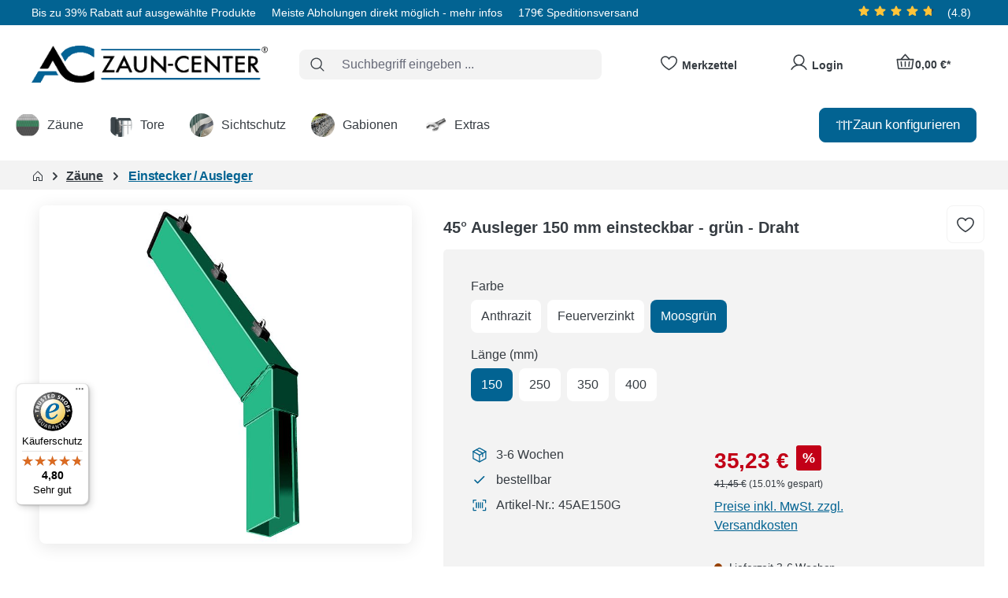

--- FILE ---
content_type: text/html; charset=UTF-8
request_url: https://shop.ac-zaun-center.de/450-ausleger-150-mm-einsteckbar-gruen-draht/45AE150G
body_size: 30176
content:
<!DOCTYPE html>
<html lang="de-DE"
      itemscope="itemscope"
      itemtype="https://schema.org/WebPage">


        
                            
    <head>
        	<meta name="google-site-verification" content="uQKkMSRfi2_HBfdelKOygNCtYHZgAHqo7T7IVKYqnWE" />
	                            <meta charset="utf-8">
            
                            <meta name="viewport"
                      content="width=device-width, initial-scale=1, shrink-to-fit=no">
            
                            <meta name="author"
                      content="">
                <meta name="robots"
                      content="index,follow">
                <meta name="revisit-after"
                      content="15 days">
                <meta name="keywords"
                      content="">
                <meta name="description"
                      content="Länge ca. 150 mmRechteckrohr 60 x 40 mm mit 45° NeigungAdapterstück 55x34x2 mm angeschweißtinkl. 1 Bohrung für 1 Reihe StacheldrahtPVC-KappeSpanndrahthalter mit V2A-Hakenfeuerverzinkt und pulverbeschichtet in grün, RAL 6005*Geeignet für vorhandene Pfoste…">
            
                    <meta property="og:type"
          content="product">
    <meta property="og:site_name"
          content="AC ZAUN-CENTER GmbH">
    <meta property="og:url"
          content="https://shop.ac-zaun-center.de/450-ausleger-150-mm-einsteckbar-gruen-draht/45AE150G">
    <meta property="og:title"
          content="45° Ausleger 150 mm einsteckbar - grün - Draht | Moosgrün | 150 | 45AE150G">

    <meta property="og:description"
          content="Länge ca. 150 mmRechteckrohr 60 x 40 mm mit 45° NeigungAdapterstück 55x34x2 mm angeschweißtinkl. 1 Bohrung für 1 Reihe StacheldrahtPVC-KappeSpanndrahthalter mit V2A-Hakenfeuerverzinkt und pulverbeschichtet in grün, RAL 6005*Geeignet für vorhandene Pfoste…">
    <meta property="og:image"
          content="https://shop.ac-zaun-center.de/media/46/e4/87/1704892527/Einstecker_45_S_grun.jpeg?ts=1721808240">

    
                        <meta property="product:price:amount"
          content="35.23">
    <meta property="product:price:currency"
          content="EUR">
    <meta property="product:product_link"
          content="https://shop.ac-zaun-center.de/450-ausleger-150-mm-einsteckbar-gruen-draht/45AE150G">

    <meta name="twitter:card"
          content="product">
    <meta name="twitter:site"
          content="AC ZAUN-CENTER GmbH">
    <meta name="twitter:title"
          content="45° Ausleger 150 mm einsteckbar - grün - Draht | Moosgrün | 150 | 45AE150G">
    <meta name="twitter:description"
          content="Länge ca. 150 mmRechteckrohr 60 x 40 mm mit 45° NeigungAdapterstück 55x34x2 mm angeschweißtinkl. 1 Bohrung für 1 Reihe StacheldrahtPVC-KappeSpanndrahthalter mit V2A-Hakenfeuerverzinkt und pulverbeschichtet in grün, RAL 6005*Geeignet für vorhandene Pfoste…">
    <meta name="twitter:image"
          content="https://shop.ac-zaun-center.de/media/46/e4/87/1704892527/Einstecker_45_S_grun.jpeg?ts=1721808240">


    

                            <meta itemprop="copyrightHolder"
                      content="AC ZAUN-CENTER GmbH">
                <meta itemprop="copyrightYear"
                      content="">
                <meta itemprop="isFamilyFriendly"
                      content="true">
                <meta itemprop="image"
                      content="https://shop.ac-zaun-center.de/media/6f/9e/c1/1755701042/output-onlinepngtools.png?ts=1755701042">
            
                                            <meta name="theme-color"
                      content="#fff">
                            
                                                

                    <link rel="icon" href="https://shop.ac-zaun-center.de/media/6b/4a/92/1673346604/favicon-96x96.png?ts=1673346604">
        
                                <link rel="apple-touch-icon"
                  href="https://shop.ac-zaun-center.de/media/6f/9e/c1/1755701042/output-onlinepngtools.png?ts=1755701042">
                    
            
    
    <link rel="canonical" href="https://shop.ac-zaun-center.de/450-ausleger-150-mm-einsteckbar-gruen-draht/45AE150G">

                    <title itemprop="name">
                    45° Ausleger 150 mm einsteckbar - grün - Draht | Moosgrün | 150 | 45AE150G            </title>
        
                                                                        <link rel="stylesheet"
                      href="https://shop.ac-zaun-center.de/theme/86ad55cc42f3dd052639af0c17fbba0a/css/all.css?1768569950">
                                    
                    
    <script>
        window.features = JSON.parse('\u007B\u0022V6_5_0_0\u0022\u003Atrue,\u0022v6.5.0.0\u0022\u003Atrue,\u0022V6_6_0_0\u0022\u003Atrue,\u0022v6.6.0.0\u0022\u003Atrue,\u0022V6_7_0_0\u0022\u003Atrue,\u0022v6.7.0.0\u0022\u003Atrue,\u0022V6_8_0_0\u0022\u003Afalse,\u0022v6.8.0.0\u0022\u003Afalse,\u0022DISABLE_VUE_COMPAT\u0022\u003Atrue,\u0022disable.vue.compat\u0022\u003Atrue,\u0022ACCESSIBILITY_TWEAKS\u0022\u003Atrue,\u0022accessibility.tweaks\u0022\u003Atrue,\u0022TELEMETRY_METRICS\u0022\u003Afalse,\u0022telemetry.metrics\u0022\u003Afalse,\u0022FLOW_EXECUTION_AFTER_BUSINESS_PROCESS\u0022\u003Afalse,\u0022flow.execution.after.business.process\u0022\u003Afalse,\u0022PERFORMANCE_TWEAKS\u0022\u003Afalse,\u0022performance.tweaks\u0022\u003Afalse,\u0022CACHE_CONTEXT_HASH_RULES_OPTIMIZATION\u0022\u003Afalse,\u0022cache.context.hash.rules.optimization\u0022\u003Afalse,\u0022CACHE_REWORK\u0022\u003Afalse,\u0022cache.rework\u0022\u003Afalse,\u0022DEFERRED_CART_ERRORS\u0022\u003Afalse,\u0022deferred.cart.errors\u0022\u003Afalse,\u0022PRODUCT_ANALYTICS\u0022\u003Afalse,\u0022product.analytics\u0022\u003Afalse,\u0022REPEATED_PAYMENT_FINALIZE\u0022\u003Afalse,\u0022repeated.payment.finalize\u0022\u003Afalse,\u0022METEOR_TEXT_EDITOR\u0022\u003Afalse,\u0022meteor.text.editor\u0022\u003Afalse\u007D');
    </script>
        
                    
                            <script nonce="lxGVeGwyQCM=">
        dataLayer = window.dataLayer || [];
                dataLayer.push({ ecommerce: null });
                dataLayer.push({"pageTitle":"45\u00b0 Ausleger 150 mm einsteckbar - gr\u00fcn - Draht | Moosgr\u00fcn | 150 | 45AE150G","pageSubCategory":"","pageCategoryID":"","pageSubCategoryID":"","pageCountryCode":"de-DE","pageLanguageCode":"Deutsch","pageVersion":1,"pageTestVariation":"1","pageValue":1,"pageAttributes":"1","pageCategory":"Product","productID":"ebd090e1da1b46f9ac7842ea55d42852","parentProductID":"ff6b12d7f38c4c12bdf736bd479ba436","productName":"45\u00b0 Ausleger 150 mm einsteckbar - gr\u00fcn - Draht","productPrice":"35.23","productEAN":"","productSku":"45AE150G","productManufacturerNumber":"","productCategory":"Einstecker \/ Ausleger","productCategoryID":"a0f7ddc3bfa14c5595ce086dd1155327","productCurrency":"EUR","visitorLoginState":"Logged Out","visitorType":"NOT LOGGED IN","visitorLifetimeValue":0,"visitorExistingCustomer":"No"});
                        dataLayer.push({"event":"view_item","ecommerce":{"currency":"EUR","value":35.23,"items":[{"item_name":"45\u00b0 Ausleger 150 mm einsteckbar - gr\u00fcn - Draht","item_id":"45AE150G","price":35.23,"index":0,"item_list_name":"Category","quantity":1,"item_variant":"Moosgr\u00fcn 150","item_category":"Einstecker \/ Ausleger","item_category2":"Z\u00e4une","item_list_id":"a0f7ddc3bfa14c5595ce086dd1155327","id":"45AE150G","google_business_vertical":"retail"}]}});
                                                                        var dtgsRemarketingEnabled = true;
                        var dtgsConsentHandler = 'shopwareCmp';
    </script>
            
                        
    <script nonce="lxGVeGwyQCM=">
        (function e(){window.document.$emitter&&typeof window.document.$emitter.subscribe==="function"?window.document.$emitter.subscribe("CookieConfiguration_Update",t=>{t&&t.detail&&Object.prototype.hasOwnProperty.call(t.detail,"dtgsAllowGtmTracking")&&window.location.reload()}):setTimeout(e,100)})();
    </script>

            <script nonce="lxGVeGwyQCM=">
            window.dataLayer = window.dataLayer || [];
            var loadGTM = function(w,d,s,l,i){w[l]=w[l]||[];w[l].push({'gtm.start':
                    new Date().getTime(),event:'gtm.js'});var f=d.getElementsByTagName(s)[0],
                j=d.createElement(s),dl=l!='dataLayer'?'&l='+l:'';j.async=true;j.src=
                'https://www.googletagmanager.com/gtm.js?id='+i+dl;var n=d.querySelector('[nonce]');
            n&&j.setAttribute('nonce',n.nonce||n.getAttribute('nonce'));f.parentNode.insertBefore(j,f);
                    };
                            loadGTM(window,document,'script','dataLayer','GTM-MLK4NGZ');
                    </script>
                
    <script>
        window.dtgsGtmConsentCookieName = 'dtgsAllowGtmTracking';
        window.dtgsGtmCustomServices = [];
    </script>

                                    
                <script nonce="lxGVeGwyQCM=">
            window.dataLayer = window.dataLayer || [];
            function gtag() { dataLayer.push(arguments); }

            (() => {
                const analyticsStorageEnabled = document.cookie.split(';').some((item) => item.trim().includes('dtgsAllowGtmTracking=1'));

                let googleAdsCookieName = 'google-ads-enabled';
                                    googleAdsCookieName = 'dtgsAllowGtmTracking';
                    window.googleAdsCookieName = 'dtgsAllowGtmTracking';
                
                const adsEnabled = document.cookie.split(';').some((item) => item.trim().includes(googleAdsCookieName + '=1'));

                // Always set a default consent for consent mode v2
                gtag('consent', 'default', {
                    'ad_user_data': adsEnabled ? 'granted' : 'denied',
                    'ad_storage': adsEnabled ? 'granted' : 'denied',
                    'ad_personalization': adsEnabled ? 'granted' : 'denied',
                    'analytics_storage': analyticsStorageEnabled ? 'granted' : 'denied'
                });
            })();
        </script>
    

    <!-- Shopware Analytics -->
    <script>
        window.shopwareAnalytics = {
            trackingId: 'a2fb041145b831f0e9d4f7ac2e074548',
            merchantConsent: true,
            debug: false,
            storefrontController: 'Product',
            storefrontAction: 'index',
            storefrontRoute: 'frontend.detail.page',
            storefrontCmsPageType:  'product_detail' ,
        };
    </script>
    <!-- End Shopware Analytics -->
        



                
                            
            
                
                                    <script>
                    window.useDefaultCookieConsent = true;
                </script>
                    
                                                <script>
                window.activeNavigationId = 'a0f7ddc3bfa14c5595ce086dd1155327';
                window.activeRoute = 'frontend.detail.page';
                window.activeRouteParameters = '\u007B\u0022_httpCache\u0022\u003Atrue,\u0022productId\u0022\u003A\u0022ebd090e1da1b46f9ac7842ea55d42852\u0022\u007D';
                window.router = {
                    'frontend.cart.offcanvas': '/checkout/offcanvas',
                    'frontend.cookie.offcanvas': '/cookie/offcanvas',
                    'frontend.cookie.groups': '/cookie/groups',
                    'frontend.checkout.finish.page': '/checkout/finish',
                    'frontend.checkout.info': '/widgets/checkout/info',
                    'frontend.menu.offcanvas': '/widgets/menu/offcanvas',
                    'frontend.cms.page': '/widgets/cms',
                    'frontend.cms.navigation.page': '/widgets/cms/navigation',
                    'frontend.country.country-data': '/country/country-state-data',
                    'frontend.app-system.generate-token': '/app-system/Placeholder/generate-token',
                    'frontend.gateway.context': '/gateway/context',
                    'frontend.cookie.consent.offcanvas': '/cookie/consent-offcanvas',
                    'frontend.account.login.page': '/account/login',
                    };
                window.salesChannelId = 'ebe4c6f22c484f19a2dd39b4aba16a5f';
            </script>
        
    

    <script>
        window.router['frontend.shopware_analytics.customer.data'] = '/storefront/script/shopware-analytics-customer'
    </script>

                                <script>
                
                window.breakpoints = JSON.parse('\u007B\u0022xs\u0022\u003A0,\u0022sm\u0022\u003A576,\u0022md\u0022\u003A768,\u0022lg\u0022\u003A992,\u0022xl\u0022\u003A1200,\u0022xxl\u0022\u003A1400\u007D');
            </script>
        
                                    <script>
                    window.customerLoggedInState = 0;

                    window.wishlistEnabled = 1;
                </script>
                    
                        
                        
    <script>
        window.validationMessages = JSON.parse('\u007B\u0022required\u0022\u003A\u0022Die\u0020Eingabe\u0020darf\u0020nicht\u0020leer\u0020sein.\u0022,\u0022email\u0022\u003A\u0022Ung\\u00fcltige\u0020E\u002DMail\u002DAdresse.\u0020Die\u0020E\u002DMail\u0020ben\\u00f6tigt\u0020das\u0020Format\u0020\\\u0022nutzer\u0040beispiel.de\\\u0022.\u0022,\u0022confirmation\u0022\u003A\u0022Ihre\u0020Eingaben\u0020sind\u0020nicht\u0020identisch.\u0022,\u0022minLength\u0022\u003A\u0022Die\u0020Eingabe\u0020ist\u0020zu\u0020kurz.\u0022,\u0022grecaptcha\u0022\u003A\u0022Bitte\u0020akzeptieren\u0020Sie\u0020die\u0020technisch\u0020erforderlichen\u0020Cookies,\u0020um\u0020die\u0020reCAPTCHA\u002D\\u00dcberpr\\u00fcfung\u0020zu\u0020erm\\u00f6glichen.\u0022\u007D');
    </script>
        
                                                            <script>
                        window.themeJsPublicPath = 'https://shop.ac-zaun-center.de/theme/86ad55cc42f3dd052639af0c17fbba0a/js/';
                    </script>
                                            <script type="text/javascript" src="https://shop.ac-zaun-center.de/theme/86ad55cc42f3dd052639af0c17fbba0a/js/storefront/storefront.js?1768569950" defer></script>
                                            <script type="text/javascript" src="https://shop.ac-zaun-center.de/theme/86ad55cc42f3dd052639af0c17fbba0a/js/swag-pay-pal/swag-pay-pal.js?1768569950" defer></script>
                                            <script type="text/javascript" src="https://shop.ac-zaun-center.de/theme/86ad55cc42f3dd052639af0c17fbba0a/js/econsor-postal-code/econsor-postal-code.js?1768569950" defer></script>
                                            <script type="text/javascript" src="https://shop.ac-zaun-center.de/theme/86ad55cc42f3dd052639af0c17fbba0a/js/econsor-f-a-q/econsor-f-a-q.js?1768569950" defer></script>
                                            <script type="text/javascript" src="https://shop.ac-zaun-center.de/theme/86ad55cc42f3dd052639af0c17fbba0a/js/releva-retargeting/releva-retargeting.js?1768569950" defer></script>
                                            <script type="text/javascript" src="https://shop.ac-zaun-center.de/theme/86ad55cc42f3dd052639af0c17fbba0a/js/econsor-sticky-header/econsor-sticky-header.js?1768569950" defer></script>
                                            <script type="text/javascript" src="https://shop.ac-zaun-center.de/theme/86ad55cc42f3dd052639af0c17fbba0a/js/shipping-handler/shipping-handler.js?1768569950" defer></script>
                                            <script type="text/javascript" src="https://shop.ac-zaun-center.de/theme/86ad55cc42f3dd052639af0c17fbba0a/js/dne-custom-css-js/dne-custom-css-js.js?1768569950" defer></script>
                                            <script type="text/javascript" src="https://shop.ac-zaun-center.de/theme/86ad55cc42f3dd052639af0c17fbba0a/js/econsor-fence-configurator/econsor-fence-configurator.js?1768569950" defer></script>
                                            <script type="text/javascript" src="https://shop.ac-zaun-center.de/theme/86ad55cc42f3dd052639af0c17fbba0a/js/dtgs-google-tag-manager-sw6/dtgs-google-tag-manager-sw6.js?1768569950" defer></script>
                                            <script type="text/javascript" src="https://shop.ac-zaun-center.de/theme/86ad55cc42f3dd052639af0c17fbba0a/js/econsor-banner-plugin/econsor-banner-plugin.js?1768569950" defer></script>
                                            <script type="text/javascript" src="https://shop.ac-zaun-center.de/theme/86ad55cc42f3dd052639af0c17fbba0a/js/swag-customized-products/swag-customized-products.js?1768569950" defer></script>
                                            <script type="text/javascript" src="https://shop.ac-zaun-center.de/theme/86ad55cc42f3dd052639af0c17fbba0a/js/swag-analytics/swag-analytics.js?1768569950" defer></script>
                                            <script type="text/javascript" src="https://shop.ac-zaun-center.de/theme/86ad55cc42f3dd052639af0c17fbba0a/js/insto-immersive-elements/insto-immersive-elements.js?1768569950" defer></script>
                                            <script type="text/javascript" src="https://shop.ac-zaun-center.de/theme/86ad55cc42f3dd052639af0c17fbba0a/js/econsor-enhanced-ac-theme/econsor-enhanced-ac-theme.js?1768569950" defer></script>
                                                        

    
        </head>

        
                
            <body class="is-ctl-product is-act-index is-active-route-frontend-detail-page">

            
                
    
    
            <div id="page-top" class="skip-to-content bg-primary-subtle text-primary-emphasis overflow-hidden" tabindex="-1">
            <div class="container skip-to-content-container d-flex justify-content-center visually-hidden-focusable">
                                                                                        <a href="#content-main" class="skip-to-content-link d-inline-flex text-decoration-underline m-1 p-2 fw-bold gap-2">
                                Zum Hauptinhalt springen
                            </a>
                                            
                                                                        <a href="#header-main-search-input" class="skip-to-content-link d-inline-flex text-decoration-underline m-1 p-2 fw-bold gap-2 d-none d-sm-block">
                                Zur Suche springen
                            </a>
                                            
                                                                        <a href="#main-navigation-menu" class="skip-to-content-link d-inline-flex text-decoration-underline m-1 p-2 fw-bold gap-2 d-none d-lg-block">
                                Zur Hauptnavigation springen
                            </a>
                                                                        </div>
        </div>
        
    
                
                
                            <noscript class="noscript-main">
                
    <div role="alert"
         aria-live="polite"
         class="alert alert-info d-flex align-items-center">

                                                                        
                                                    
    
                                <span class="icon icon-info" aria-hidden="true">
                                        <svg xmlns="http://www.w3.org/2000/svg" xmlns:xlink="http://www.w3.org/1999/xlink" width="24" height="24" viewBox="0 0 24 24"><defs><path d="M12 7c.5523 0 1 .4477 1 1s-.4477 1-1 1-1-.4477-1-1 .4477-1 1-1zm1 9c0 .5523-.4477 1-1 1s-1-.4477-1-1v-5c0-.5523.4477-1 1-1s1 .4477 1 1v5zm11-4c0 6.6274-5.3726 12-12 12S0 18.6274 0 12 5.3726 0 12 0s12 5.3726 12 12zM12 2C6.4772 2 2 6.4772 2 12s4.4772 10 10 10 10-4.4772 10-10S17.5228 2 12 2z" id="icons-default-info" /></defs><use xlink:href="#icons-default-info" fill="#758CA3" fill-rule="evenodd" /></svg>
                    </span>

                                                    
                                    
                    <div class="alert-content-container">
                                                    
                    
    
            Um unseren Shop in vollem Umfang nutzen zu können, empfehlen wir Ihnen Javascript in Ihrem Browser zu aktivieren.
    

                                                                </div>
            </div>
            </noscript>
        
    
    <!-- Google Tag Manager Noscript -->
            <noscript class="noscript-gtm">
            <iframe src="https://www.googletagmanager.com/ns.html?id=GTM-MLK4NGZ"
                    height="0"
                    width="0"
                    style="display:none;visibility:hidden">
            </iframe>
        </noscript>
        <!-- End Google Tag Manager Noscript -->

                            <header class="header-main position-sticky is-sticky"
                    data-sticky-header="true"
        data-scroll-position="100"
            >
                        <div class="container">
                                                            
                
    <div class="top-bar">
        <nav class="top-bar-nav">
            <div class="ec-top-bar-mobile carousel slide w-100 d-lg-none" data-bs-ride="carousel" data-touch="true">
                <div class="carousel-inner container">
                                            <div class="carousel-item active top-bar-item" data-interval="10000">
                            <a href="/Rabattinfo" title="Bis zu 39% Rabatt auf ausgewählte Produkte">                                Bis zu 39% Rabatt auf ausgewählte Produkte
                                </a>                        </div>
                                                                <div class="carousel-item top-bar-item" data-interval="10000">
                            <a href="/abholungsinfo" title="Meiste Abholungen direkt möglich - mehr infos">                                Meiste Abholungen direkt möglich - mehr infos
                                </a>                        </div>
                                                                <div class="carousel-item top-bar-item" data-interval="10000">
                            <a href="/versand-zahlung" title="179€ Speditionsversand">                                179€ Speditionsversand
                                </a>                        </div>
                                    </div>
            </div>
            <div class="container ec-top-bar-desktop d-none d-lg-flex">
                                    <div class="top-bar-item">
                        <a href="/Rabattinfo" title="Bis zu 39% Rabatt auf ausgewählte Produkte">                            Bis zu 39% Rabatt auf ausgewählte Produkte
                            </a>                    </div>
                                                    <div class="top-bar-item">
                        <a href="/abholungsinfo" title="Meiste Abholungen direkt möglich - mehr infos">                            Meiste Abholungen direkt möglich - mehr infos
                            </a>                    </div>
                                                    <div class="top-bar-item">
                        <a href="/versand-zahlung" title="179€ Speditionsversand">                            179€ Speditionsversand
                            </a>                    </div>
                            </div>

            
            <div class="econsor-rating">
                            
                
    
                
            <div class="product-review-rating">
                                                                
    <div class="product-review-point">
                    <div class="point-container">
                <div class="point-rating point-full">
                    
                        
                                <span class="icon icon-star icon-xs icon-review" aria-hidden="true">
                                        <svg width="15" height="16" viewBox="0 0 15 16" fill="none" xmlns="http://www.w3.org/2000/svg">
<path d="M13.7281 7.2298L11.0914 9.505L11.8947 12.9075C11.9391 13.0922 11.9276 13.2859 11.8619 13.4642C11.7962 13.6424 11.6792 13.7971 11.5256 13.9089C11.3719 14.0206 11.1887 14.0843 10.9989 14.0919C10.8091 14.0995 10.6213 14.0507 10.4592 13.9517L7.50021 12.1306L4.53947 13.9517C4.37741 14.0502 4.18984 14.0985 4.00037 14.0906C3.8109 14.0827 3.628 14.0189 3.4747 13.9073C3.32141 13.7957 3.20457 13.6412 3.1389 13.4633C3.07323 13.2854 3.06167 13.092 3.10568 12.9075L3.91193 9.505L1.27521 7.2298C1.13183 7.10588 1.02813 6.94247 0.977072 6.75997C0.926012 6.57746 0.92985 6.38396 0.988107 6.20363C1.04636 6.0233 1.15646 5.86412 1.30464 5.74599C1.45282 5.62785 1.63252 5.55599 1.8213 5.53937L5.27833 5.26047L6.61193 2.03312C6.68411 1.85723 6.80697 1.70678 6.96488 1.6009C7.12279 1.49501 7.30862 1.43848 7.49874 1.43848C7.68887 1.43848 7.8747 1.49501 8.03261 1.6009C8.19052 1.70678 8.31337 1.85723 8.38556 2.03312L9.71857 5.26047L13.1756 5.53937C13.3648 5.55537 13.545 5.62683 13.6937 5.7448C13.8424 5.86278 13.953 6.02202 14.0116 6.20257C14.0703 6.38312 14.0743 6.57696 14.0232 6.75979C13.9722 6.94263 13.8683 7.10633 13.7246 7.23039L13.7281 7.2298Z" fill="#FFC439"/>
</svg>

                    </span>

                </div>
            </div>
            </div>
                                                    
    <div class="product-review-point">
                    <div class="point-container">
                <div class="point-rating point-full">
                    
                        
                                <span class="icon icon-star icon-xs icon-review" aria-hidden="true">
                                        <svg width="15" height="16" viewBox="0 0 15 16" fill="none" xmlns="http://www.w3.org/2000/svg">
<path d="M13.7281 7.2298L11.0914 9.505L11.8947 12.9075C11.9391 13.0922 11.9276 13.2859 11.8619 13.4642C11.7962 13.6424 11.6792 13.7971 11.5256 13.9089C11.3719 14.0206 11.1887 14.0843 10.9989 14.0919C10.8091 14.0995 10.6213 14.0507 10.4592 13.9517L7.50021 12.1306L4.53947 13.9517C4.37741 14.0502 4.18984 14.0985 4.00037 14.0906C3.8109 14.0827 3.628 14.0189 3.4747 13.9073C3.32141 13.7957 3.20457 13.6412 3.1389 13.4633C3.07323 13.2854 3.06167 13.092 3.10568 12.9075L3.91193 9.505L1.27521 7.2298C1.13183 7.10588 1.02813 6.94247 0.977072 6.75997C0.926012 6.57746 0.92985 6.38396 0.988107 6.20363C1.04636 6.0233 1.15646 5.86412 1.30464 5.74599C1.45282 5.62785 1.63252 5.55599 1.8213 5.53937L5.27833 5.26047L6.61193 2.03312C6.68411 1.85723 6.80697 1.70678 6.96488 1.6009C7.12279 1.49501 7.30862 1.43848 7.49874 1.43848C7.68887 1.43848 7.8747 1.49501 8.03261 1.6009C8.19052 1.70678 8.31337 1.85723 8.38556 2.03312L9.71857 5.26047L13.1756 5.53937C13.3648 5.55537 13.545 5.62683 13.6937 5.7448C13.8424 5.86278 13.953 6.02202 14.0116 6.20257C14.0703 6.38312 14.0743 6.57696 14.0232 6.75979C13.9722 6.94263 13.8683 7.10633 13.7246 7.23039L13.7281 7.2298Z" fill="#FFC439"/>
</svg>

                    </span>

                </div>
            </div>
            </div>
                                                    
    <div class="product-review-point">
                    <div class="point-container">
                <div class="point-rating point-full">
                    
                        
                                <span class="icon icon-star icon-xs icon-review" aria-hidden="true">
                                        <svg width="15" height="16" viewBox="0 0 15 16" fill="none" xmlns="http://www.w3.org/2000/svg">
<path d="M13.7281 7.2298L11.0914 9.505L11.8947 12.9075C11.9391 13.0922 11.9276 13.2859 11.8619 13.4642C11.7962 13.6424 11.6792 13.7971 11.5256 13.9089C11.3719 14.0206 11.1887 14.0843 10.9989 14.0919C10.8091 14.0995 10.6213 14.0507 10.4592 13.9517L7.50021 12.1306L4.53947 13.9517C4.37741 14.0502 4.18984 14.0985 4.00037 14.0906C3.8109 14.0827 3.628 14.0189 3.4747 13.9073C3.32141 13.7957 3.20457 13.6412 3.1389 13.4633C3.07323 13.2854 3.06167 13.092 3.10568 12.9075L3.91193 9.505L1.27521 7.2298C1.13183 7.10588 1.02813 6.94247 0.977072 6.75997C0.926012 6.57746 0.92985 6.38396 0.988107 6.20363C1.04636 6.0233 1.15646 5.86412 1.30464 5.74599C1.45282 5.62785 1.63252 5.55599 1.8213 5.53937L5.27833 5.26047L6.61193 2.03312C6.68411 1.85723 6.80697 1.70678 6.96488 1.6009C7.12279 1.49501 7.30862 1.43848 7.49874 1.43848C7.68887 1.43848 7.8747 1.49501 8.03261 1.6009C8.19052 1.70678 8.31337 1.85723 8.38556 2.03312L9.71857 5.26047L13.1756 5.53937C13.3648 5.55537 13.545 5.62683 13.6937 5.7448C13.8424 5.86278 13.953 6.02202 14.0116 6.20257C14.0703 6.38312 14.0743 6.57696 14.0232 6.75979C13.9722 6.94263 13.8683 7.10633 13.7246 7.23039L13.7281 7.2298Z" fill="#FFC439"/>
</svg>

                    </span>

                </div>
            </div>
            </div>
                                                    
    <div class="product-review-point">
                    <div class="point-container">
                <div class="point-rating point-full">
                    
                        
                                <span class="icon icon-star icon-xs icon-review" aria-hidden="true">
                                        <svg width="15" height="16" viewBox="0 0 15 16" fill="none" xmlns="http://www.w3.org/2000/svg">
<path d="M13.7281 7.2298L11.0914 9.505L11.8947 12.9075C11.9391 13.0922 11.9276 13.2859 11.8619 13.4642C11.7962 13.6424 11.6792 13.7971 11.5256 13.9089C11.3719 14.0206 11.1887 14.0843 10.9989 14.0919C10.8091 14.0995 10.6213 14.0507 10.4592 13.9517L7.50021 12.1306L4.53947 13.9517C4.37741 14.0502 4.18984 14.0985 4.00037 14.0906C3.8109 14.0827 3.628 14.0189 3.4747 13.9073C3.32141 13.7957 3.20457 13.6412 3.1389 13.4633C3.07323 13.2854 3.06167 13.092 3.10568 12.9075L3.91193 9.505L1.27521 7.2298C1.13183 7.10588 1.02813 6.94247 0.977072 6.75997C0.926012 6.57746 0.92985 6.38396 0.988107 6.20363C1.04636 6.0233 1.15646 5.86412 1.30464 5.74599C1.45282 5.62785 1.63252 5.55599 1.8213 5.53937L5.27833 5.26047L6.61193 2.03312C6.68411 1.85723 6.80697 1.70678 6.96488 1.6009C7.12279 1.49501 7.30862 1.43848 7.49874 1.43848C7.68887 1.43848 7.8747 1.49501 8.03261 1.6009C8.19052 1.70678 8.31337 1.85723 8.38556 2.03312L9.71857 5.26047L13.1756 5.53937C13.3648 5.55537 13.545 5.62683 13.6937 5.7448C13.8424 5.86278 13.953 6.02202 14.0116 6.20257C14.0703 6.38312 14.0743 6.57696 14.0232 6.75979C13.9722 6.94263 13.8683 7.10633 13.7246 7.23039L13.7281 7.2298Z" fill="#FFC439"/>
</svg>

                    </span>

                </div>
            </div>
            </div>
                            
                                            
    <div class="product-review-point">
                    <div class="point-container">
                <div class="point-rating point-partial-placeholder">
                    
                        
                                <span class="icon icon-star icon-xs icon-light" aria-hidden="true">
                                        <svg width="15" height="16" viewBox="0 0 15 16" fill="none" xmlns="http://www.w3.org/2000/svg">
<path d="M13.7281 7.2298L11.0914 9.505L11.8947 12.9075C11.9391 13.0922 11.9276 13.2859 11.8619 13.4642C11.7962 13.6424 11.6792 13.7971 11.5256 13.9089C11.3719 14.0206 11.1887 14.0843 10.9989 14.0919C10.8091 14.0995 10.6213 14.0507 10.4592 13.9517L7.50021 12.1306L4.53947 13.9517C4.37741 14.0502 4.18984 14.0985 4.00037 14.0906C3.8109 14.0827 3.628 14.0189 3.4747 13.9073C3.32141 13.7957 3.20457 13.6412 3.1389 13.4633C3.07323 13.2854 3.06167 13.092 3.10568 12.9075L3.91193 9.505L1.27521 7.2298C1.13183 7.10588 1.02813 6.94247 0.977072 6.75997C0.926012 6.57746 0.92985 6.38396 0.988107 6.20363C1.04636 6.0233 1.15646 5.86412 1.30464 5.74599C1.45282 5.62785 1.63252 5.55599 1.8213 5.53937L5.27833 5.26047L6.61193 2.03312C6.68411 1.85723 6.80697 1.70678 6.96488 1.6009C7.12279 1.49501 7.30862 1.43848 7.49874 1.43848C7.68887 1.43848 7.8747 1.49501 8.03261 1.6009C8.19052 1.70678 8.31337 1.85723 8.38556 2.03312L9.71857 5.26047L13.1756 5.53937C13.3648 5.55537 13.545 5.62683 13.6937 5.7448C13.8424 5.86278 13.953 6.02202 14.0116 6.20257C14.0703 6.38312 14.0743 6.57696 14.0232 6.75979C13.9722 6.94263 13.8683 7.10633 13.7246 7.23039L13.7281 7.2298Z" fill="#FFC439"/>
</svg>

                    </span>

                </div>
                <div class="point-rating point-partial" style="clip-path: inset(0 25% 0 0)">
                    
                        
                                <span class="icon icon-star icon-xs icon-review" aria-hidden="true">
                                        <svg width="15" height="16" viewBox="0 0 15 16" fill="none" xmlns="http://www.w3.org/2000/svg">
<path d="M13.7281 7.2298L11.0914 9.505L11.8947 12.9075C11.9391 13.0922 11.9276 13.2859 11.8619 13.4642C11.7962 13.6424 11.6792 13.7971 11.5256 13.9089C11.3719 14.0206 11.1887 14.0843 10.9989 14.0919C10.8091 14.0995 10.6213 14.0507 10.4592 13.9517L7.50021 12.1306L4.53947 13.9517C4.37741 14.0502 4.18984 14.0985 4.00037 14.0906C3.8109 14.0827 3.628 14.0189 3.4747 13.9073C3.32141 13.7957 3.20457 13.6412 3.1389 13.4633C3.07323 13.2854 3.06167 13.092 3.10568 12.9075L3.91193 9.505L1.27521 7.2298C1.13183 7.10588 1.02813 6.94247 0.977072 6.75997C0.926012 6.57746 0.92985 6.38396 0.988107 6.20363C1.04636 6.0233 1.15646 5.86412 1.30464 5.74599C1.45282 5.62785 1.63252 5.55599 1.8213 5.53937L5.27833 5.26047L6.61193 2.03312C6.68411 1.85723 6.80697 1.70678 6.96488 1.6009C7.12279 1.49501 7.30862 1.43848 7.49874 1.43848C7.68887 1.43848 7.8747 1.49501 8.03261 1.6009C8.19052 1.70678 8.31337 1.85723 8.38556 2.03312L9.71857 5.26047L13.1756 5.53937C13.3648 5.55537 13.545 5.62683 13.6937 5.7448C13.8424 5.86278 13.953 6.02202 14.0116 6.20257C14.0703 6.38312 14.0743 6.57696 14.0232 6.75979C13.9722 6.94263 13.8683 7.10633 13.7246 7.23039L13.7281 7.2298Z" fill="#FFC439"/>
</svg>

                    </span>

                </div>
            </div>
            </div>
            
                        <p class="product-review-rating-alt-text visually-hidden">
                Durchschnittliche Bewertung von 4.8 von 5 Sternen
            </p>
        </div>
                    <span class="econsor-rating-number">(4.8)</span>
            </div>
        </nav>
    </div>
    
        <div class="container">
                <div class="row align-items-center header-row">
                                        <div class="col-12 col-lg-auto header-logo-col pb-sm-2 my-3 m-lg-0">
                        <div class="header-logo-main text-center">
                    <a class="header-logo-main-link"
               href="/"
               title="Zur Startseite gehen">
                    <picture class="header-logo-picture">
                                                            <source srcset="https://shop.ac-zaun-center.de/media/6f/9e/c1/1755701042/output-onlinepngtools.png?ts=1755701042">

            <img src="https://shop.ac-zaun-center.de/media/6f/9e/c1/1755701042/output-onlinepngtools.png?ts=1755701042"
                 alt="Zur Startseite gehen"
                 class="img-fluid header-logo-main-img"/>
            </picture>
            </a>
            </div>
                </div>
            

                <div class="col-12 order-2 col-sm order-sm-1 header-search-col">
        <div class="row">
            <div class="col-sm-auto d-none d-md-none">
                                    <div class="nav-main-toggle">
                                                    <button class="btn nav-main-toggle-btn header-actions-btn"
                                    type="button"
                                    data-offcanvas-menu="true"
                                    aria-label="Menü">
                                                                    
    
                                <span class="icon icon-stack" aria-hidden="true">
                                        <svg xmlns="http://www.w3.org/2000/svg" xmlns:xlink="http://www.w3.org/1999/xlink" width="24" height="24" viewBox="0 0 24 24"><defs><path d="M3 13c-.5523 0-1-.4477-1-1s.4477-1 1-1h18c.5523 0 1 .4477 1 1s-.4477 1-1 1H3zm0-7c-.5523 0-1-.4477-1-1s.4477-1 1-1h18c.5523 0 1 .4477 1 1s-.4477 1-1 1H3zm0 14c-.5523 0-1-.4477-1-1s.4477-1 1-1h18c.5523 0 1 .4477 1 1s-.4477 1-1 1H3z" id="icons-default-stack" /></defs><use xlink:href="#icons-default-stack" fill="#758CA3" fill-rule="evenodd" /></svg>
                    </span>

                                                            </button>
                                            </div>
                            </div>
            <div class="col">
                
    <div class="collapse"
         id="searchCollapse">
        <div class="header-search my-2 m-sm-auto">
                            <form action="/search"
                      method="get"
                      data-search-widget="true"
                      data-search-widget-options="{&quot;searchWidgetMinChars&quot;:2}"
                      data-url="/suggest?search="
                      class="header-search-form js-search-form">
                      <div class="input-group ec-search">

                <button type="submit"
                  class="btn header-search-btn"
                  aria-label="Suchen">
                  <span class="header-search-icon">
                      
                        
                                <span class="icon icon-EcMagnifyingGlass" aria-hidden="true">
                                        <svg width="21" height="20" viewBox="0 0 21 20" fill="none" xmlns="http://www.w3.org/2000/svg">
<path d="M18.4419 17.0575L14.5302 13.1466C15.6639 11.7854 16.2293 10.0395 16.1086 8.27214C15.988 6.50475 15.1906 4.85192 13.8823 3.65748C12.574 2.46304 10.8557 1.81895 9.08462 1.8592C7.31357 1.89945 5.62622 2.62094 4.37358 3.87358C3.12094 5.12622 2.39945 6.81357 2.3592 8.58462C2.31895 10.3557 2.96304 12.074 4.15748 13.3823C5.35192 14.6906 7.00475 15.488 8.77214 15.6086C10.5395 15.7293 12.2854 15.1639 13.6466 14.0302L17.5575 17.9419C17.6156 17.9999 17.6845 18.046 17.7604 18.0774C17.8363 18.1089 17.9176 18.125 17.9997 18.125C18.0818 18.125 18.1631 18.1089 18.239 18.0774C18.3149 18.046 18.3838 17.9999 18.4419 17.9419C18.4999 17.8838 18.546 17.8149 18.5774 17.739C18.6089 17.6631 18.625 17.5818 18.625 17.4997C18.625 17.4176 18.6089 17.3363 18.5774 17.2604C18.546 17.1845 18.4999 17.1156 18.4419 17.0575ZM3.62469 8.74969C3.62469 7.63717 3.95459 6.54963 4.57267 5.62461C5.19076 4.69958 6.06926 3.97861 7.0971 3.55287C8.12493 3.12712 9.25593 3.01573 10.3471 3.23277C11.4382 3.44981 12.4405 3.98554 13.2272 4.77221C14.0138 5.55888 14.5496 6.56116 14.7666 7.65231C14.9837 8.74345 14.8723 9.87445 14.4465 10.9023C14.0208 11.9301 13.2998 12.8086 12.3748 13.4267C11.4497 14.0448 10.3622 14.3747 9.24969 14.3747C7.75836 14.373 6.32858 13.7799 5.27404 12.7253C4.21951 11.6708 3.62634 10.241 3.62469 8.74969Z" fill="#363C42"/>
</svg>

                    </span>

                  </span>
          </button>
                      <input type="search"
                 name="search"
                 class="form-control header-search-input"
                 autocomplete="off"
                 autocapitalize="off"
                 placeholder="Suchbegriff eingeben ..."
                 aria-label="Suchbegriff eingeben ..."
                 value=""
          >
                      <button class="btn header-close-btn js-search-close-btn d-none"
                  type="button"
                  aria-label="Die Dropdown-Suche schließen">
                <span class="header-close-icon">
                    
    
                                <span class="icon icon-x" aria-hidden="true">
                                        <svg xmlns="http://www.w3.org/2000/svg" xmlns:xlink="http://www.w3.org/1999/xlink" width="24" height="24" viewBox="0 0 24 24"><defs><path d="m10.5858 12-7.293-7.2929c-.3904-.3905-.3904-1.0237 0-1.4142.3906-.3905 1.0238-.3905 1.4143 0L12 10.5858l7.2929-7.293c.3905-.3904 1.0237-.3904 1.4142 0 .3905.3906.3905 1.0238 0 1.4143L13.4142 12l7.293 7.2929c.3904.3905.3904 1.0237 0 1.4142-.3906.3905-1.0238.3905-1.4143 0L12 13.4142l-7.2929 7.293c-.3905.3904-1.0237.3904-1.4142 0-.3905-.3906-.3905-1.0238 0-1.4143L10.5858 12z" id="icons-default-x" /></defs><use xlink:href="#icons-default-x" fill="#758CA3" fill-rule="evenodd" /></svg>
                    </span>

                </span>
          </button>
        </div>
                </form>
                    </div>
    </div>
            </div>
        </div>
    </div>

                <div class="col-12 order-1 col-lg-auto order-sm-2 header-actions-col">
        <div class="row  d-flex justify-content-center justify-content-lg-end">
                            <div class="col-auto d-lg-none order-5 menu-button-container">
                    <div class="menu-button">
                                                                                            <button
                                            class="btn nav-main-toggle-btn header-actions-btn"
                                            type="button"
                                            data-off-canvas-menu="true"
                                            aria-label="Menü"
                                        >
                                                                                            
    
                                <span class="icon icon-stack" aria-hidden="true">
                                        <svg xmlns="http://www.w3.org/2000/svg" xmlns:xlink="http://www.w3.org/1999/xlink" width="24" height="24" viewBox="0 0 24 24"><use xlink:href="#icons-default-stack" fill="#758CA3" fill-rule="evenodd" /></svg>
                    </span>

                                                                                    </button>
                                    
                                            </div>
                </div>
            
                            <div class="col-auto d-sm-none">
                    <div class="search-toggle">
                        <button class="btn header-actions-btn search-toggle-btn js-search-toggle-btn collapsed"
                                type="button"
                                data-bs-toggle="collapse"
                                data-bs-target="#searchCollapse"
                                aria-expanded="false"
                                aria-controls="searchCollapse"
                                aria-label="Suchen">
                            
    
                                <span class="icon icon-search" aria-hidden="true">
                                        <svg xmlns="http://www.w3.org/2000/svg" xmlns:xlink="http://www.w3.org/1999/xlink" width="24" height="24" viewBox="0 0 24 24"><defs><path d="M10.0944 16.3199 4.707 21.707c-.3905.3905-1.0237.3905-1.4142 0-.3905-.3905-.3905-1.0237 0-1.4142L8.68 14.9056C7.6271 13.551 7 11.8487 7 10c0-4.4183 3.5817-8 8-8s8 3.5817 8 8-3.5817 8-8 8c-1.8487 0-3.551-.627-4.9056-1.6801zM15 16c3.3137 0 6-2.6863 6-6s-2.6863-6-6-6-6 2.6863-6 6 2.6863 6 6 6z" id="icons-default-search" /></defs><use xlink:href="#icons-default-search" fill="#758CA3" fill-rule="evenodd" /></svg>
                    </span>

                        </button>
                    </div>
                </div>
            
                                                <div class="col-auto">
                        <div class="header-wishlist">
                            <a class="btn header-wishlist-btn header-actions-btn"
                               href="/wishlist"
                               title="Merkzettel"
                               aria-label="Merkzettel">
                                    
            <span class="header-wishlist-icon ec-wishlist">
            
                        
                                <span class="icon icon-EcHeart" aria-hidden="true">
                                        <svg width="25" height="26" viewBox="0 0 25 26" fill="none" xmlns="http://www.w3.org/2000/svg">
<path d="M17.3828 4.40625C15.3662 4.40625 13.6006 5.27344 12.5 6.73926C11.3994 5.27344 9.63379 4.40625 7.61719 4.40625C6.01194 4.40806 4.47296 5.04654 3.33788 6.18163C2.20279 7.31671 1.56431 8.85569 1.5625 10.4609C1.5625 17.2969 11.6982 22.8301 12.1299 23.0586C12.2436 23.1198 12.3708 23.1518 12.5 23.1518C12.6292 23.1518 12.7563 23.1198 12.8701 23.0586C13.3018 22.8301 23.4375 17.2969 23.4375 10.4609C23.4357 8.85569 22.7972 7.31671 21.6621 6.18163C20.527 5.04654 18.9881 4.40806 17.3828 4.40625ZM12.5 21.4766C10.7168 20.4375 3.125 15.7041 3.125 10.4609C3.12655 9.27001 3.60033 8.12831 4.44244 7.28619C5.28456 6.44408 6.42626 5.9703 7.61719 5.96875C9.5166 5.96875 11.1113 6.98047 11.7773 8.60547C11.8362 8.74876 11.9363 8.87132 12.065 8.95757C12.1937 9.04382 12.3451 9.08987 12.5 9.08987C12.6549 9.08987 12.8063 9.04382 12.935 8.95757C13.0637 8.87132 13.1638 8.74876 13.2227 8.60547C13.8887 6.97754 15.4834 5.96875 17.3828 5.96875C18.5737 5.9703 19.7154 6.44408 20.5576 7.28619C21.3997 8.12831 21.8734 9.27001 21.875 10.4609C21.875 15.6963 14.2812 20.4365 12.5 21.4766Z" fill="#363C42"/>
</svg>

                    </span>

<span class="d-none d-sm-inline">Merkzettel</span>
        </span>
    
    
    
    <span class="badge bg-primary header-wishlist-badge"
          id="wishlist-basket"
          data-wishlist-storage="true"
          data-wishlist-storage-options="{&quot;listPath&quot;:&quot;\/wishlist\/list&quot;,&quot;mergePath&quot;:&quot;\/wishlist\/merge&quot;,&quot;pageletPath&quot;:&quot;\/wishlist\/merge\/pagelet&quot;}"
          data-wishlist-widget="true"
          data-wishlist-widget-options="{&quot;showCounter&quot;:true}"
    ></span>
                            </a>
                        </div>
                    </div>
                            
                            <div class="col-auto">
                    <div class="account-menu">
                            <div class="dropdown">
                <button class="btn account-menu-btn ec-account header-actions-btn"
            type="button"
            id="accountWidget"
                                        data-account-menu="true"
                        data-bs-toggle="dropdown"
            aria-haspopup="true"
            aria-expanded="false"
            aria-label="Ihr Konto"
            title="Ihr Konto">
        
                        
                                <span class="icon icon-EcUser" aria-hidden="true">
                                        <svg width="24" height="24" viewBox="0 0 24 24" fill="none" xmlns="http://www.w3.org/2000/svg">
<path d="M21.6484 19.875C20.2206 17.4066 18.0203 15.6366 15.4525 14.7975C16.7226 14.0414 17.7094 12.8892 18.2614 11.5179C18.8134 10.1467 18.8999 8.63212 18.5078 7.2069C18.1157 5.78167 17.2666 4.52455 16.0909 3.62862C14.9151 2.73268 13.4778 2.24745 11.9996 2.24745C10.5215 2.24745 9.08414 2.73268 7.90842 3.62862C6.73269 4.52455 5.88358 5.78167 5.49146 7.2069C5.09935 8.63212 5.18592 10.1467 5.73788 11.5179C6.28984 12.8892 7.27668 14.0414 8.54683 14.7975C5.97902 15.6356 3.77871 17.4056 2.35089 19.875C2.29853 19.9604 2.2638 20.0554 2.24875 20.1544C2.2337 20.2534 2.23863 20.3544 2.26326 20.4515C2.28789 20.5486 2.33171 20.6398 2.39214 20.7196C2.45257 20.7995 2.52838 20.8664 2.6151 20.9165C2.70183 20.9666 2.79771 20.9989 2.89709 21.0113C2.99647 21.0237 3.09733 21.0161 3.19373 20.989C3.29012 20.9618 3.3801 20.9156 3.45835 20.8531C3.5366 20.7906 3.60154 20.713 3.64933 20.625C5.41558 17.5725 8.53746 15.75 11.9996 15.75C15.4618 15.75 18.5837 17.5725 20.35 20.625C20.3977 20.713 20.4627 20.7906 20.5409 20.8531C20.6192 20.9156 20.7092 20.9618 20.8056 20.989C20.902 21.0161 21.0028 21.0237 21.1022 21.0113C21.2016 20.9989 21.2975 20.9666 21.3842 20.9165C21.4709 20.8664 21.5467 20.7995 21.6072 20.7196C21.6676 20.6398 21.7114 20.5486 21.736 20.4515C21.7607 20.3544 21.7656 20.2534 21.7505 20.1544C21.7355 20.0554 21.7008 19.9604 21.6484 19.875ZM6.74964 9C6.74964 7.96165 7.05755 6.94661 7.63443 6.08326C8.21131 5.2199 9.03124 4.54699 9.99056 4.14963C10.9499 3.75227 12.0055 3.6483 13.0239 3.85088C14.0423 4.05345 14.9777 4.55346 15.712 5.28769C16.4462 6.02191 16.9462 6.95737 17.1488 7.97577C17.3513 8.99417 17.2474 10.0498 16.85 11.0091C16.4527 11.9684 15.7797 12.7883 14.9164 13.3652C14.053 13.9421 13.038 14.25 11.9996 14.25C10.6077 14.2485 9.27322 13.6949 8.28898 12.7107C7.30473 11.7264 6.75113 10.3919 6.74964 9Z" fill="#363C42"/>
</svg>

                    </span>


                    <span class="d-none d-sm-inline">Login</span>
            </button>

                    <div class="dropdown-menu dropdown-menu-end account-menu-dropdown js-account-menu-dropdown"
                 aria-labelledby="accountWidget">
                

        
         <div class="offcanvas-header">
                      <button class="btn btn-light offcanvas-close js-offcanvas-close" style="background-color: unset">
                                      
    
                                <span class="icon icon-x icon-sm" aria-hidden="true">
                                        <svg xmlns="http://www.w3.org/2000/svg" xmlns:xlink="http://www.w3.org/1999/xlink" width="24" height="24" viewBox="0 0 24 24"><use xlink:href="#icons-default-x" fill="#758CA3" fill-rule="evenodd" /></svg>
                    </span>

                 
                                      <img src="https://shop.ac-zaun-center.de/media/6f/9e/c1/1755701042/output-onlinepngtools.png?ts=1755701042"
                          alt="Zur Startseite gehen"
                          class="img-fluid header-logo-main-img"
                     style="max-width: 80%"/>
                              </button>
              </div>
 
            <div class="offcanvas-body">
                <div class="account-menu">
                                    <div class="dropdown-header account-menu-header">
                    Ihr Konto
                </div>
                    
                                    <div class="account-menu-login">
                                            <a href="/account/login"
                           title="Anmelden"
                           class="btn btn-primary account-menu-login-button">
                            Anmelden
                        </a>
                    
                                            <div class="account-menu-register">
                            oder
                            <a href="/account/login"
                               title="Registrieren">
                                registrieren
                            </a>
                        </div>
                                    </div>
                    
                    <div class="account-menu-links">
                    <div class="header-account-menu">
        <div class="card account-menu-inner">
                                        
                                                <nav class="list-group list-group-flush account-aside-list-group">
                                                                                        <a href="/account"
                                   title="Übersicht"
                                   class="list-group-item list-group-item-action account-aside-item"
                                   >
                                    Übersicht
                                </a>
                            
                                                            <a href="/account/profile"
                                   title="Persönliches Profil"
                                   class="list-group-item list-group-item-action account-aside-item"
                                   >
                                    Persönliches Profil
                                </a>
                            
                                                                                                                            <a href="/account/address"
                                   title="Adressen"
                                   class="list-group-item list-group-item-action account-aside-item"
                                   >
                                    Adressen
                                </a>
                            
                                                            <a href="/account/order"
                                   title="Bestellungen"
                                   class="list-group-item list-group-item-action account-aside-item"
                                   >
                                    Bestellungen
                                </a>
                                                    

                            </nav>
                            
                                                </div>
    </div>
            </div>
            </div>
        </div>
                </div>
            </div>
                    </div>
                </div>
            
                                                        <div class="col-auto">
                                <div
                                    class="header-cart"
                                    data-off-canvas-cart="true"
                                >
                                    <a
                                        class="btn header-cart-btn header-actions-btn"
                                        href="/checkout/cart"
                                        data-cart-widget="true"
                                        title="Warenkorb"
                                        aria-labelledby="cart-widget-aria-label"
                                        aria-haspopup="true"
                                    >
                                            <span class="header-cart-icon ec-cart">
        
                        
                                <span class="icon icon-EcBasket" aria-hidden="true">
                                        <svg width="24" height="24" viewBox="0 0 24 24" fill="none" xmlns="http://www.w3.org/2000/svg">
<path d="M12.75 11.25V16.5C12.75 16.6989 12.671 16.8897 12.5304 17.0303C12.3897 17.171 12.199 17.25 12 17.25C11.8011 17.25 11.6104 17.171 11.4697 17.0303C11.3291 16.8897 11.25 16.6989 11.25 16.5V11.25C11.25 11.0511 11.3291 10.8603 11.4697 10.7197C11.6104 10.579 11.8011 10.5 12 10.5C12.199 10.5 12.3897 10.579 12.5304 10.7197C12.671 10.8603 12.75 11.0511 12.75 11.25ZM16.2038 11.175L15.6788 16.425C15.6684 16.5233 15.6776 16.6227 15.7057 16.7174C15.7339 16.8122 15.7805 16.9004 15.8429 16.9771C15.9053 17.0537 15.9822 17.1173 16.0692 17.1642C16.1563 17.211 16.2517 17.2402 16.35 17.25C16.3753 17.2514 16.4007 17.2514 16.426 17.25C16.6118 17.2498 16.7908 17.1806 16.9285 17.0559C17.0662 16.9312 17.1527 16.7598 17.1713 16.575L17.6963 11.325C17.7162 11.1271 17.6566 10.9294 17.5308 10.7754C17.4049 10.6213 17.223 10.5236 17.025 10.5037C16.8271 10.4839 16.6294 10.5434 16.4754 10.6693C16.3214 10.7952 16.2237 10.9771 16.2038 11.175ZM7.7963 11.175C7.77641 10.9771 7.67871 10.7952 7.52469 10.6693C7.37068 10.5434 7.17297 10.4839 6.97505 10.5037C6.77713 10.5236 6.59522 10.6213 6.46934 10.7754C6.34345 10.9294 6.28391 11.1271 6.3038 11.325L6.8288 16.575C6.84746 16.7606 6.93464 16.9327 7.07332 17.0575C7.212 17.1823 7.39222 17.2509 7.5788 17.25C7.60409 17.2514 7.62944 17.2514 7.65474 17.25C7.75274 17.2402 7.84784 17.2111 7.93461 17.1645C8.02138 17.1179 8.09812 17.0547 8.16045 16.9784C8.22278 16.9021 8.26948 16.8143 8.29789 16.72C8.32629 16.6257 8.33584 16.5267 8.32599 16.4287L7.7963 11.175ZM22.4935 8.34937L21.0807 18.9487C21.0314 19.3085 20.8538 19.6383 20.5805 19.8774C20.3073 20.1165 19.9569 20.2488 19.5938 20.25H4.4063C4.04322 20.2488 3.69278 20.1165 3.41955 19.8774C3.14632 19.6383 2.96871 19.3085 2.91943 18.9487L1.50661 8.34937C1.49245 8.24343 1.5011 8.13568 1.53197 8.03334C1.56285 7.93101 1.61525 7.83646 1.68564 7.75603C1.75604 7.6756 1.84282 7.61115 1.94016 7.56699C2.03751 7.52283 2.14316 7.49999 2.25005 7.5H6.40974L11.4375 1.75594C11.5079 1.67613 11.5945 1.61222 11.6915 1.56844C11.7885 1.52466 11.8936 1.50201 12 1.50201C12.1065 1.50201 12.2116 1.52466 12.3086 1.56844C12.4056 1.61222 12.4922 1.67613 12.5625 1.75594L17.5904 7.5H21.75C21.8569 7.49999 21.9626 7.52283 22.0599 7.56699C22.1573 7.61115 22.2441 7.6756 22.3145 7.75603C22.3849 7.83646 22.4372 7.93101 22.4681 8.03334C22.499 8.13568 22.5076 8.24343 22.4935 8.34937ZM8.40286 7.5H15.5972L12 3.38906L8.40286 7.5ZM20.8932 9H3.10693L4.4063 18.75H19.5938L20.8932 9Z" fill="#363C42"/>
</svg>

                    </span>

    </span>
        <span class="header-cart-total d-none d-lg-inline-block">
        0,00 €*
    </span>
                                    </a>
                                </div>
                            </div>
                        
                                                    </div>
    </div>
        </div>
    
    </div>
                </div>
            

                    <div class="nav-main ">
                                    <div class="container">
        
                 <nav class="navbar navbar-expand-lg main-navigation-menu"
              id="main-navigation-menu"
              itemscope="itemscope"
              itemtype="https://schema.org/SiteNavigationElement"
              data-navbar="true"
              data-navbar-options="{&quot;pathIdList&quot;:[&quot;0198c6f639027a09828100aeb3dc325c&quot;]}"
              aria-label="Hauptnavigation">
             <div class="collapse navbar-collapse" id="main_nav">
                 <ul class="col-9 navbar-nav main-navigation-menu-list flex-wrap">
                     
                                                                                                                                                                                                                                                                                                                             
                     
                                                                                                                                             
                                                              <li class="nav-item nav-item-0198c6f639027a09828100aeb3dc325c dropdown position-static">
                                                                                                                       <a class="nav-link nav-item-0198c6f639027a09828100aeb3dc325c-link root main-navigation-link p-2 dropdown-toggle"
                                            href="https://shop.ac-zaun-center.de/zaeune/"
                                            data-bs-toggle="dropdown"                                                                                             itemprop="url"
                                            title="Zäune"
                                         >
                                                                                              <img src="https://shop.ac-zaun-center.de/media/dd/be/11/1755687453/AC-Sichtschutzzaun.jpg?ts=1755687453" alt="Kategorie Bild"
                                                      style="height: 30px; width: 30px;">
                                                                                                                                           <span itemprop="name"
                                                       class="main-navigation-link-text">Zäune</span>
                                                                                      </a>
                                     
                                                                                                                           <div class="dropdown-menu w-100 p-4">
                                                         
            <div class="row">
                            <div class="col">
                    <div class="navigation-flyout-category-link">
                                    <a class="navigation-flyout-category-item-link" href="https://shop.ac-zaun-center.de/zaeune/"
           itemprop="url"
           title="Zäune">
                            Zur Kategorie Zäune
                    </a>
                        </div>
                </div>
            
                            <div class="col-auto">
                    <button class="navigation-flyout-close js-close-flyout-menu btn-close" aria-label="Menü schließen">
                                                                                                                            </button>
                </div>
                    </div>
    
            <div class="row navigation-flyout-content">
                            <div class="col-8 col-xl-9">
                    <div class="">
                                                        
                
    <div class="row navigation-flyout-categories is-level-0">
                                                        
                <div class="col-3 ">
                                    <a class="nav-item nav-link navigation-flyout-link is-level-0"
                   href="https://shop.ac-zaun-center.de/zaeune/doppelstabmatten/"
                   itemprop="url"
                                      title="Doppelstabmatten">
                    <span itemprop="name">Doppelstabmatten</span>
                </a>
                    
                                                                
            </div>
                                                        
                <div class="col-3 navigation-flyout-col">
                                    <a class="nav-item nav-link navigation-flyout-link is-level-0"
                   href="https://shop.ac-zaun-center.de/zaeune/schmuckmatten/"
                   itemprop="url"
                                      title="Schmuckmatten">
                    <span itemprop="name">Schmuckmatten</span>
                </a>
                    
                                                                
            </div>
                                                        
                <div class="col-3 navigation-flyout-col">
                                    <a class="nav-item nav-link navigation-flyout-link is-level-0"
                   href="https://shop.ac-zaun-center.de/zaeune/einstecker-ausleger/"
                   itemprop="url"
                                      title="Einstecker / Ausleger">
                    <span itemprop="name">Einstecker / Ausleger</span>
                </a>
                    
                                                                
            </div>
                                                        
                <div class="col-3 ">
                                    <a class="nav-item nav-link navigation-flyout-link is-level-0"
                   href="https://shop.ac-zaun-center.de/zaeune/pfosten/"
                   itemprop="url"
                                      title="Pfosten">
                    <span itemprop="name">Pfosten</span>
                </a>
                    
                                                                
            </div>
                                                        
                <div class="col-3 navigation-flyout-col">
                                    <a class="nav-item nav-link navigation-flyout-link is-level-0"
                   href="https://shop.ac-zaun-center.de/zaeune/zaunzubehoer/"
                   itemprop="url"
                                      title="Zaunzubehör">
                    <span itemprop="name">Zaunzubehör</span>
                </a>
                    
                                                                            
    
    <div class="navigation-flyout-categories is-level-1">
                                                        
                <div class="">
                                    <a class="nav-item nav-link navigation-flyout-link is-level-1"
                   href="https://shop.ac-zaun-center.de/zaeune/zaunzubehoer/zaunanschluss/"
                   itemprop="url"
                                      title="Zaunanschluss">
                    <span itemprop="name">Zaunanschluss</span>
                </a>
                    
                                                                
            </div>
            </div>
                                            
            </div>
                                                        
                <div class="col-3 navigation-flyout-col">
                                    <a class="nav-item nav-link navigation-flyout-link is-level-0"
                   href="https://shop.ac-zaun-center.de/zaeune/pfostenzubehoer/"
                   itemprop="url"
                                      title="Pfostenzubehör">
                    <span itemprop="name">Pfostenzubehör</span>
                </a>
                    
                                                                            
    
    <div class="navigation-flyout-categories is-level-1">
                                                        
                <div class="">
                                    <a class="nav-item nav-link navigation-flyout-link is-level-1"
                   href="https://shop.ac-zaun-center.de/zaeune/pfostenzubehoer/boden-winkelplatten/"
                   itemprop="url"
                                      title="Boden-/Winkelplatten">
                    <span itemprop="name">Boden-/Winkelplatten</span>
                </a>
                    
                                                                
            </div>
                                                        
                <div class="navigation-flyout-col">
                                    <a class="nav-item nav-link navigation-flyout-link is-level-1"
                   href="https://shop.ac-zaun-center.de/zaeune/pfostenzubehoer/kappen/"
                   itemprop="url"
                                      title="Kappen">
                    <span itemprop="name">Kappen</span>
                </a>
                    
                                                                
            </div>
                                                        
                <div class="navigation-flyout-col">
                                    <a class="nav-item nav-link navigation-flyout-link is-level-1"
                   href="https://shop.ac-zaun-center.de/zaeune/pfostenzubehoer/befestigungsmaterial/"
                   itemprop="url"
                                      title="Befestigungsmaterial">
                    <span itemprop="name">Befestigungsmaterial</span>
                </a>
                    
                                                                
            </div>
            </div>
                                            
            </div>
            </div>
                                            </div>
                </div>
            
                        <div class="col-4 col-xl-2">
            <div class="navigation-flyout-teaser">
                                                                    <a class="navigation-flyout-teaser-image-container"
                                   href="https://shop.ac-zaun-center.de/zaeune/"
                                                                      title="Zäune">
                                    
                    
                        
                        
    
    
    
        
        
            <img src="https://shop.ac-zaun-center.de/media/dd/be/11/1755687453/AC-Sichtschutzzaun.jpg?ts=1755687453"                          class="navigation-flyout-teaser-image img-fluid" alt="" data-object-fit="cover" loading="lazy"        />
                                    </a>
                            
                            </div>
        </div>
            </div>
                                                 </div>
                                                                                                               </li>
                                                                                                                                                                          
                                                              <li class="nav-item nav-item-0198c6faee8e799a9379e9954e7937da dropdown position-static">
                                                                                                                       <a class="nav-link nav-item-0198c6faee8e799a9379e9954e7937da-link root main-navigation-link p-2 dropdown-toggle"
                                            href="https://shop.ac-zaun-center.de/tore/"
                                            data-bs-toggle="dropdown"                                                                                             itemprop="url"
                                            title="Tore"
                                         >
                                                                                              <img src="https://shop.ac-zaun-center.de/media/72/d6/5a/1739949717/Druecker-SRL-1-614x1024.jpg?ts=1739949717" alt="Kategorie Bild"
                                                      style="height: 30px; width: 30px;">
                                                                                                                                           <span itemprop="name"
                                                       class="main-navigation-link-text">Tore</span>
                                                                                      </a>
                                     
                                                                                                                           <div class="dropdown-menu w-100 p-4">
                                                         
            <div class="row">
                            <div class="col">
                    <div class="navigation-flyout-category-link">
                                    <a class="navigation-flyout-category-item-link" href="https://shop.ac-zaun-center.de/tore/"
           itemprop="url"
           title="Tore">
                            Zur Kategorie Tore
                    </a>
                        </div>
                </div>
            
                            <div class="col-auto">
                    <button class="navigation-flyout-close js-close-flyout-menu btn-close" aria-label="Menü schließen">
                                                                                                                            </button>
                </div>
                    </div>
    
            <div class="row navigation-flyout-content">
                            <div class="col-8 col-xl-9">
                    <div class="">
                                                        
                
    <div class="row navigation-flyout-categories is-level-0">
                                                        
                <div class="col-3 ">
                                    <a class="nav-item nav-link navigation-flyout-link is-level-0"
                   href="https://shop.ac-zaun-center.de/tore/toranlagen/"
                   itemprop="url"
                                      title="Toranlagen">
                    <span itemprop="name">Toranlagen</span>
                </a>
                    
                                                                
            </div>
                                                        
                <div class="col-3 navigation-flyout-col">
                                    <a class="nav-item nav-link navigation-flyout-link is-level-0"
                   href="https://shop.ac-zaun-center.de/tore/schmucktore/"
                   itemprop="url"
                                      title="Schmucktore">
                    <span itemprop="name">Schmucktore</span>
                </a>
                    
                                                                
            </div>
                                                        
                <div class="col-3 navigation-flyout-col">
                                    <a class="nav-item nav-link navigation-flyout-link is-level-0"
                   href="https://shop.ac-zaun-center.de/tore/torzubehoer/"
                   itemprop="url"
                                      title="Torzubehör">
                    <span itemprop="name">Torzubehör</span>
                </a>
                    
                                                                            
    
    <div class="navigation-flyout-categories is-level-1">
                                                        
                <div class="">
                                    <a class="nav-item nav-link navigation-flyout-link is-level-1"
                   href="https://shop.ac-zaun-center.de/tore/torzubehoer/ausruestung/"
                   itemprop="url"
                                      title="Ausrüstung">
                    <span itemprop="name">Ausrüstung</span>
                </a>
                    
                                                                
            </div>
                                                        
                <div class="navigation-flyout-col">
                                    <a class="nav-item nav-link navigation-flyout-link is-level-1"
                   href="https://shop.ac-zaun-center.de/tore/torzubehoer/elktr.-zubehoer/"
                   itemprop="url"
                                      title="elktr. Zubehör">
                    <span itemprop="name">elktr. Zubehör</span>
                </a>
                    
                                                                
            </div>
                                                        
                <div class="navigation-flyout-col">
                                    <a class="nav-item nav-link navigation-flyout-link is-level-1"
                   href="https://shop.ac-zaun-center.de/tore/torzubehoer/schloesser-u.-druecker/"
                   itemprop="url"
                                      title="Schlösser u. Drücker">
                    <span itemprop="name">Schlösser u. Drücker</span>
                </a>
                    
                                                                
            </div>
                                                        
                <div class="">
                                    <a class="nav-item nav-link navigation-flyout-link is-level-1"
                   href="https://shop.ac-zaun-center.de/tore/torzubehoer/torbaender/"
                   itemprop="url"
                                      title="Torbänder">
                    <span itemprop="name">Torbänder</span>
                </a>
                    
                                                                
            </div>
                                                        
                <div class="navigation-flyout-col">
                                    <a class="nav-item nav-link navigation-flyout-link is-level-1"
                   href="https://shop.ac-zaun-center.de/tore/torzubehoer/zaunanschluss/"
                   itemprop="url"
                                      title="Zaunanschluss">
                    <span itemprop="name">Zaunanschluss</span>
                </a>
                    
                                                                
            </div>
            </div>
                                            
            </div>
                                                        
                <div class="col-3 ">
                                    <a class="nav-item nav-link navigation-flyout-link is-level-0"
                   href="https://shop.ac-zaun-center.de/tore/schiebetore/"
                   itemprop="url"
                                      title="Schiebetore">
                    <span itemprop="name">Schiebetore</span>
                </a>
                    
                                                                
            </div>
                                                        
                <div class="col-3 navigation-flyout-col">
                                    <a class="nav-item nav-link navigation-flyout-link is-level-0"
                   href="https://shop.ac-zaun-center.de/tore/elektrische-drehtore/"
                   itemprop="url"
                                      title="Elektrische Drehtore">
                    <span itemprop="name">Elektrische Drehtore</span>
                </a>
                    
                                                                
            </div>
            </div>
                                            </div>
                </div>
            
                        <div class="col-4 col-xl-2">
            <div class="navigation-flyout-teaser">
                                                                    <a class="navigation-flyout-teaser-image-container"
                                   href="https://shop.ac-zaun-center.de/tore/"
                                                                      title="Tore">
                                    
                    
                        
                        
    
    
    
        
        
            <img src="https://shop.ac-zaun-center.de/media/72/d6/5a/1739949717/Druecker-SRL-1-614x1024.jpg?ts=1739949717"                          class="navigation-flyout-teaser-image img-fluid" alt="" data-object-fit="cover" loading="lazy"        />
                                    </a>
                            
                            </div>
        </div>
            </div>
                                                 </div>
                                                                                                               </li>
                                                                                                                                                                          
                                                              <li class="nav-item nav-item-b2c31ec15d254f6eb6a430bc655f80a2 ">
                                                                                                                       <a class="nav-link nav-item-b2c31ec15d254f6eb6a430bc655f80a2-link root main-navigation-link p-2"
                                            href="https://shop.ac-zaun-center.de/sichtschutz/"
                                                                                                                                         itemprop="url"
                                            title="Sichtschutz"
                                         >
                                                                                              <img src="https://shop.ac-zaun-center.de/media/7b/ab/e8/1643993425/thumbnail_IMG_7326.jpg?ts=1643993425" alt="Kategorie Bild"
                                                      style="height: 30px; width: 30px;">
                                                                                                                                           <span itemprop="name"
                                                       class="main-navigation-link-text">Sichtschutz</span>
                                                                                      </a>
                                     
                                                                      </li>
                                                                                                                                                                          
                                                              <li class="nav-item nav-item-0198c6fc7b8e7de58d3dacb3d118eeed dropdown position-static">
                                                                                                                       <a class="nav-link nav-item-0198c6fc7b8e7de58d3dacb3d118eeed-link root main-navigation-link p-2 dropdown-toggle"
                                            href="https://shop.ac-zaun-center.de/gabionen/"
                                            data-bs-toggle="dropdown"                                                                                             itemprop="url"
                                            title="Gabionen"
                                         >
                                                                                              <img src="https://shop.ac-zaun-center.de/media/54/e4/34/1643995441/Handy1.jpg?ts=1643995441" alt="Kategorie Bild"
                                                      style="height: 30px; width: 30px;">
                                                                                                                                           <span itemprop="name"
                                                       class="main-navigation-link-text">Gabionen</span>
                                                                                      </a>
                                     
                                                                                                                           <div class="dropdown-menu w-100 p-4">
                                                         
            <div class="row">
                            <div class="col">
                    <div class="navigation-flyout-category-link">
                                    <a class="navigation-flyout-category-item-link" href="https://shop.ac-zaun-center.de/gabionen/"
           itemprop="url"
           title="Gabionen">
                            Zur Kategorie Gabionen
                    </a>
                        </div>
                </div>
            
                            <div class="col-auto">
                    <button class="navigation-flyout-close js-close-flyout-menu btn-close" aria-label="Menü schließen">
                                                                                                                            </button>
                </div>
                    </div>
    
            <div class="row navigation-flyout-content">
                            <div class="col-8 col-xl-9">
                    <div class="">
                                                        
                
    <div class="row navigation-flyout-categories is-level-0">
                                                        
                <div class="col-3 ">
                                    <a class="nav-item nav-link navigation-flyout-link is-level-0"
                   href="https://shop.ac-zaun-center.de/gabionen/gabionensysteme/"
                   itemprop="url"
                                      title="Gabionensysteme">
                    <span itemprop="name">Gabionensysteme</span>
                </a>
                    
                                                                
            </div>
                                                        
                <div class="col-3 navigation-flyout-col">
                                    <a class="nav-item nav-link navigation-flyout-link is-level-0"
                   href="https://shop.ac-zaun-center.de/gabionen/gabionenzubehoer/"
                   itemprop="url"
                                      title="Gabionenzubehör">
                    <span itemprop="name">Gabionenzubehör</span>
                </a>
                    
                                                                
            </div>
            </div>
                                            </div>
                </div>
            
                        <div class="col-4 col-xl-2">
            <div class="navigation-flyout-teaser">
                                                                    <a class="navigation-flyout-teaser-image-container"
                                   href="https://shop.ac-zaun-center.de/gabionen/"
                                                                      title="Gabionen">
                                    
                    
                        
                        
    
    
    
        
                
        
                
        
                                
                                            
                                            
                    
                
                
        
        
                                                                                                            
            
            <img src="https://shop.ac-zaun-center.de/media/54/e4/34/1643995441/Handy1.jpg?ts=1643995441"                             srcset="https://shop.ac-zaun-center.de/thumbnail/54/e4/34/1643995441/Handy1_800x800.jpg?ts=1643995442 800w, https://shop.ac-zaun-center.de/thumbnail/54/e4/34/1643995441/Handy1_400x400.jpg?ts=1643995442 400w, https://shop.ac-zaun-center.de/thumbnail/54/e4/34/1643995441/Handy1_1920x1920.jpg?ts=1643995442 1920w"                                 sizes="310px"
                                         class="navigation-flyout-teaser-image img-fluid" alt="" data-object-fit="cover" loading="lazy"        />
                                    </a>
                            
                            </div>
        </div>
            </div>
                                                 </div>
                                                                                                               </li>
                                                                                                                                                                          
                                                              <li class="nav-item nav-item-0198c6fd51027c3d86a761532c2caf94 dropdown position-static">
                                                                                                                       <a class="nav-link nav-item-0198c6fd51027c3d86a761532c2caf94-link root main-navigation-link p-2 dropdown-toggle"
                                            href="https://shop.ac-zaun-center.de/extras/"
                                            data-bs-toggle="dropdown"                                                                                             itemprop="url"
                                            title="Extras"
                                         >
                                                                                              <img src="https://shop.ac-zaun-center.de/media/04/7d/a1/1673867538/Rechteck 37.png?ts=1673867538" alt="Kategorie Bild"
                                                      style="height: 30px; width: 30px;">
                                                                                                                                           <span itemprop="name"
                                                       class="main-navigation-link-text">Extras</span>
                                                                                      </a>
                                     
                                                                                                                           <div class="dropdown-menu w-100 p-4">
                                                         
            <div class="row">
                            <div class="col">
                    <div class="navigation-flyout-category-link">
                                    <a class="navigation-flyout-category-item-link" href="https://shop.ac-zaun-center.de/extras/"
           itemprop="url"
           title="Extras">
                            Zur Kategorie Extras
                    </a>
                        </div>
                </div>
            
                            <div class="col-auto">
                    <button class="navigation-flyout-close js-close-flyout-menu btn-close" aria-label="Menü schließen">
                                                                                                                            </button>
                </div>
                    </div>
    
            <div class="row navigation-flyout-content">
                            <div class="col-8 col-xl-9">
                    <div class="">
                                                        
                
    <div class="row navigation-flyout-categories is-level-0">
                                                        
                <div class="col-3 ">
                                    <a class="nav-item nav-link navigation-flyout-link is-level-0"
                   href="https://shop.ac-zaun-center.de/extras/blumenkasten/"
                   itemprop="url"
                                      title="Blumenkasten">
                    <span itemprop="name">Blumenkasten</span>
                </a>
                    
                                                                
            </div>
                                                        
                <div class="col-3 navigation-flyout-col">
                                    <a class="nav-item nav-link navigation-flyout-link is-level-0"
                   href="https://shop.ac-zaun-center.de/extras/briefkasten/"
                   itemprop="url"
                                      title="Briefkasten">
                    <span itemprop="name">Briefkasten</span>
                </a>
                    
                                                                
            </div>
                                                        
                <div class="col-3 navigation-flyout-col">
                                    <a class="nav-item nav-link navigation-flyout-link is-level-0"
                   href="https://shop.ac-zaun-center.de/extras/aufhaengungen/"
                   itemprop="url"
                                      title="Aufhängungen">
                    <span itemprop="name">Aufhängungen</span>
                </a>
                    
                                                                
            </div>
                                                        
                <div class="col-3 ">
                                    <a class="nav-item nav-link navigation-flyout-link is-level-0"
                   href="https://shop.ac-zaun-center.de/extras/werkzeug-montagehilfe/"
                   itemprop="url"
                                      title="Werkzeug / Montagehilfe">
                    <span itemprop="name">Werkzeug / Montagehilfe</span>
                </a>
                    
                                                                            
    
    <div class="navigation-flyout-categories is-level-1">
                                                        
                <div class="">
                                    <a class="nav-item nav-link navigation-flyout-link is-level-1"
                   href="https://shop.ac-zaun-center.de/extras/werkzeug-montagehilfe/schrauben/"
                   itemprop="url"
                                      title="Schrauben">
                    <span itemprop="name">Schrauben</span>
                </a>
                    
                                                                
            </div>
            </div>
                                            
            </div>
                                                        
                <div class="col-3 navigation-flyout-col">
                                    <a class="nav-item nav-link navigation-flyout-link is-level-0"
                   href="https://shop.ac-zaun-center.de/extras/sonstiges-zubehoer/"
                   itemprop="url"
                                      title="Sonstiges Zubehör">
                    <span itemprop="name">Sonstiges Zubehör</span>
                </a>
                    
                                                                
            </div>
            </div>
                                            </div>
                </div>
            
                        <div class="col-4 col-xl-2">
            <div class="navigation-flyout-teaser">
                                                                    <a class="navigation-flyout-teaser-image-container"
                                   href="https://shop.ac-zaun-center.de/extras/"
                                                                      title="Extras">
                                    
                    
                        
                        
    
    
    
        
                
        
                
        
                                
                                            
                                            
                    
                
                
        
        
                                                                                                            
            
            <img src="https://shop.ac-zaun-center.de/media/04/7d/a1/1673867538/Rechteck%2037.png?ts=1673867538"                             srcset="https://shop.ac-zaun-center.de/thumbnail/04/7d/a1/1673867538/Rechteck%2037_400x400.png?ts=1673867539 400w, https://shop.ac-zaun-center.de/thumbnail/04/7d/a1/1673867538/Rechteck%2037_800x800.png?ts=1673867539 800w, https://shop.ac-zaun-center.de/thumbnail/04/7d/a1/1673867538/Rechteck%2037_1920x1920.png?ts=1673867539 1920w"                                 sizes="310px"
                                         class="navigation-flyout-teaser-image img-fluid" alt="" data-object-fit="cover" loading="lazy"        />
                                    </a>
                            
                            </div>
        </div>
            </div>
                                                 </div>
                                                                                                               </li>
                                                                                            </ul>
                 <div class="col-3 ec-fence-button">
                                          <a href="/konfigurator/" class="btn btn-primary">
                         
                        
                                <span class="icon icon-FenceIcon" aria-hidden="true">
                                        <svg width="22" height="13" viewBox="0 0 22 13" fill="none" xmlns="http://www.w3.org/2000/svg">
<path d="M16.788 0.307144C16.9813 0.307144 17.1666 0.383905 17.3032 0.520538C17.4398 0.657172 17.5166 0.842486 17.5166 1.03572L17.5166 11.9643C17.5166 12.1575 17.4398 12.3428 17.3032 12.4795C17.1666 12.6161 16.9813 12.6929 16.788 12.6929C16.5948 12.6929 16.4095 12.6161 16.2729 12.4795C16.1362 12.3428 16.0595 12.1575 16.0595 11.9643L16.0595 1.03572C16.0595 0.842486 16.1362 0.657172 16.2729 0.520538C16.4095 0.383904 16.5948 0.307144 16.788 0.307144ZM11.688 11.9643L11.688 1.03572C11.688 0.842486 11.6113 0.657172 11.4746 0.520538C11.338 0.383904 11.1527 0.307144 10.9595 0.307144C10.7662 0.307144 10.5809 0.383904 10.4443 0.520538C10.3076 0.657172 10.2309 0.842486 10.2309 1.03572L10.2309 11.9643C10.2309 12.1575 10.3076 12.3428 10.4443 12.4795C10.5809 12.6161 10.7662 12.6929 10.9595 12.6929C11.1527 12.6929 11.338 12.6161 11.4746 12.4795C11.6113 12.3428 11.688 12.1575 11.688 11.9643ZM5.85946 11.9643L5.85946 1.03572C5.85946 0.842486 5.7827 0.657171 5.64607 0.520538C5.50943 0.383904 5.32412 0.307144 5.13089 0.307144C4.93766 0.307144 4.75234 0.383904 4.61571 0.520538C4.47908 0.657171 4.40232 0.842486 4.40232 1.03572L4.40232 11.9643C4.40232 12.1575 4.47907 12.3428 4.61571 12.4795C4.75234 12.6161 4.93766 12.6929 5.13089 12.6929C5.32412 12.6929 5.50943 12.6161 5.64607 12.4795C5.7827 12.3428 5.85946 12.1575 5.85946 11.9643Z" fill="white"/>
<path d="M13.1854 3.57242L14.6425 3.57242C14.8358 3.57242 15.0211 3.49566 15.1577 3.35903C15.2943 3.22239 15.3711 3.03708 15.3711 2.84385C15.3711 2.65062 15.2943 2.46531 15.1577 2.32867C15.0211 2.19204 14.8358 2.11528 14.6425 2.11528L13.1854 2.11528C12.9922 2.11528 12.8068 2.19204 12.6702 2.32867C12.5336 2.46531 12.4568 2.65062 12.4568 2.84385C12.4568 3.03708 12.5336 3.22239 12.6702 3.35903C12.8068 3.49566 12.9922 3.57242 13.1854 3.57242Z" fill="white"/>
<path d="M19.0145 3.57242L20.4716 3.57242C20.6649 3.57242 20.8502 3.49566 20.9868 3.35903C21.1234 3.22239 21.2002 3.03708 21.2002 2.84385C21.2002 2.65062 21.1234 2.46531 20.9868 2.32867C20.8502 2.19204 20.6649 2.11528 20.4716 2.11528L19.0145 2.11528C18.8213 2.11528 18.6359 2.19204 18.4993 2.32867C18.3627 2.46531 18.2859 2.65062 18.2859 2.84385C18.2859 3.03708 18.3627 3.22239 18.4993 3.35903C18.6359 3.49566 18.8213 3.57242 19.0145 3.57242Z" fill="white"/>
<path d="M7.35725 3.57242L8.8144 3.57242C9.00763 3.57242 9.19294 3.49566 9.32957 3.35903C9.46621 3.22239 9.54297 3.03708 9.54297 2.84385C9.54297 2.65062 9.46621 2.46531 9.32958 2.32867C9.19294 2.19204 9.00763 2.11528 8.8144 2.11528L7.35725 2.11528C7.16403 2.11528 6.97871 2.19204 6.84208 2.32867C6.70544 2.46531 6.62868 2.65062 6.62868 2.84385C6.62868 3.03708 6.70544 3.22239 6.84208 3.35903C6.97871 3.49566 7.16403 3.57242 7.35725 3.57242Z" fill="white"/>
<path d="M1.52815 3.57242L2.9853 3.57242C3.17852 3.57242 3.36384 3.49566 3.50047 3.35903C3.63711 3.22239 3.71387 3.03708 3.71387 2.84385C3.71387 2.65062 3.63711 2.46531 3.50047 2.32867C3.36384 2.19204 3.17853 2.11528 2.9853 2.11528L1.52815 2.11528C1.33492 2.11528 1.14961 2.19204 1.01298 2.32867C0.876342 2.46531 0.799582 2.65062 0.799582 2.84385C0.799582 3.03708 0.876342 3.22239 1.01298 3.35903C1.14961 3.49566 1.33492 3.57242 1.52815 3.57242Z" fill="white"/>
</svg>

                    </span>

                         Zaun konfigurieren
                     </a>
                 </div>
             </div>

         </nav>
         </div>
            
            </div>
            </header>

            
                        <div class="d-none js-navigation-offcanvas-initial-content">
                                    

        
         <div class="offcanvas-header">
                      <button class="btn btn-light offcanvas-close js-offcanvas-close" style="background-color: unset">
                                      
    
                                <span class="icon icon-x icon-sm" aria-hidden="true">
                                        <svg xmlns="http://www.w3.org/2000/svg" xmlns:xlink="http://www.w3.org/1999/xlink" width="24" height="24" viewBox="0 0 24 24"><use xlink:href="#icons-default-x" fill="#758CA3" fill-rule="evenodd" /></svg>
                    </span>

                 
                                      <img src="https://shop.ac-zaun-center.de/media/6f/9e/c1/1755701042/output-onlinepngtools.png?ts=1755701042"
                          alt="Zur Startseite gehen"
                          class="img-fluid header-logo-main-img"
                     style="max-width: 80%"/>
                              </button>
              </div>
 
            <div class="offcanvas-body">
                        <nav class="nav navigation-offcanvas-actions">
                                
                
                                
                        </nav>
    
                <div class="navigation-offcanvas-container"></div>
            </div>
                                </div>
            
        
                                        


                
                    <main class="content-main" id="content-main">
                                    <div class="flashbags container">
                                            </div>
                
                    <div class="container-main">
                    
                        <div class="cms-breadcrumb container">
                    
                        
                    
        
                    <nav aria-label="breadcrumb">
                                    <ol class="breadcrumb"
                        itemscope
                        itemtype="https://schema.org/BreadcrumbList">
                        
                        
                                <span class="icon icon-House" aria-hidden="true">
                                        <svg width="20" height="20" viewBox="0 0 20 20" fill="none" xmlns="http://www.w3.org/2000/svg">
<path d="M17.1336 8.49061L10.8836 2.24061C10.6492 2.00637 10.3314 1.87479 10 1.87479C9.66863 1.87479 9.35081 2.00637 9.11641 2.24061L2.86641 8.49061C2.74978 8.60638 2.65732 8.74419 2.59442 8.89601C2.53151 9.04784 2.49942 9.21065 2.50001 9.37499V16.875C2.50001 17.0407 2.56586 17.1997 2.68307 17.3169C2.80028 17.4341 2.95925 17.5 3.12501 17.5H8.12501C8.29077 17.5 8.44974 17.4341 8.56695 17.3169C8.68416 17.1997 8.75001 17.0407 8.75001 16.875V12.5H11.25V16.875C11.25 17.0407 11.3159 17.1997 11.4331 17.3169C11.5503 17.4341 11.7092 17.5 11.875 17.5H16.875C17.0408 17.5 17.1997 17.4341 17.317 17.3169C17.4342 17.1997 17.5 17.0407 17.5 16.875V9.37499C17.5006 9.21065 17.4685 9.04784 17.4056 8.89601C17.3427 8.74419 17.2502 8.60638 17.1336 8.49061ZM16.25 16.25H12.5V11.875C12.5 11.7092 12.4342 11.5503 12.3169 11.433C12.1997 11.3158 12.0408 11.25 11.875 11.25H8.12501C7.95925 11.25 7.80028 11.3158 7.68307 11.433C7.56586 11.5503 7.50001 11.7092 7.50001 11.875V16.25H3.75001V9.37499L10 3.12499L16.25 9.37499V16.25Z" fill="black"/>
</svg>

                    </span>

   
    
                                <span class="icon icon-arrow-medium-right icon-auto" aria-hidden="true">
                                        <svg xmlns="http://www.w3.org/2000/svg" xmlns:xlink="http://www.w3.org/1999/xlink" width="16" height="16" viewBox="0 0 16 16"><defs><path id="icons-solid-arrow-medium-right" d="M4.7071 5.2929c-.3905-.3905-1.0237-.3905-1.4142 0-.3905.3905-.3905 1.0237 0 1.4142l4 4c.3905.3905 1.0237.3905 1.4142 0l4-4c.3905-.3905.3905-1.0237 0-1.4142-.3905-.3905-1.0237-.3905-1.4142 0L8 8.5858l-3.2929-3.293z" /></defs><use transform="rotate(-90 8 8)" xlink:href="#icons-solid-arrow-medium-right" fill="#758CA3" fill-rule="evenodd" /></svg>
                    </span>

                                                                                
                                                            <li class="breadcrumb-item"
                                                                        itemprop="itemListElement"
                                    itemscope
                                    itemtype="https://schema.org/ListItem">
                                                                            <a href="https://shop.ac-zaun-center.de/zaeune/"
                                           class="breadcrumb-link "
                                           title="Zäune"
                                                                                      itemprop="item">
                                            <link itemprop="url"
                                                  href="https://shop.ac-zaun-center.de/zaeune/">
                                            <span class="breadcrumb-title" itemprop="name">Zäune</span>
                                        </a>
                                                                        <meta itemprop="position" content="1">
                                </li>
                            
                                                                                                <div class="breadcrumb-placeholder">
                                        
    
                                <span class="icon icon-arrow-medium-right icon-fluid" aria-hidden="true">
                                        <svg xmlns="http://www.w3.org/2000/svg" xmlns:xlink="http://www.w3.org/1999/xlink" width="16" height="16" viewBox="0 0 16 16"><use transform="rotate(-90 8 8)" xlink:href="#icons-solid-arrow-medium-right" fill="#758CA3" fill-rule="evenodd" /></svg>
                    </span>

                                    </div>
                                                                                                                                            
                                                            <li class="breadcrumb-item"
                                    aria-current="page"                                    itemprop="itemListElement"
                                    itemscope
                                    itemtype="https://schema.org/ListItem">
                                                                            <a href="https://shop.ac-zaun-center.de/zaeune/einstecker-ausleger/"
                                           class="breadcrumb-link  is-active"
                                           title="Einstecker / Ausleger"
                                                                                      itemprop="item">
                                            <link itemprop="url"
                                                  href="https://shop.ac-zaun-center.de/zaeune/einstecker-ausleger/">
                                            <span class="breadcrumb-title" itemprop="name">Einstecker / Ausleger</span>
                                        </a>
                                                                        <meta itemprop="position" content="2">
                                </li>
                            
                                                                                                                                    </ol>
                            </nav>
                            </div>
            
    
                                            <div class="cms-page" itemscope itemtype="https://schema.org/Product">
                                            
    <div class="cms-sections">
                                            
            
            
            
            
                                <div class="cms-section  pos-0 cms-section-default"
                     style="">

                                <section class="cms-section-default boxed">
                                    
                
                
    
    
    
    
            
    
                
            
    <div
        class="cms-block  pos-0 cms-block-gallery-buybox position-relative"
            >
            
                    <div class="cms-block-container"
                 style="padding: 20px 20px 0 20px;">
                                    <div class="cms-block-container-row row cms-row ">
                                    
    <div class="col-lg-5 product-detail-media" data-cms-element-id="0198c6c2d5037ac7b9a2c95bc2c39ff4">
                                    
                                    
                                                                                                            
                
        
            
    
    
                
    
        
    <div class="cms-element-image-gallery">
                    
            
            
            
            
                                                
    
    <a href="#content-after-target-0198c6c2d5037ac7b9a2c95aeac86dcf" class="skip-target visually-hidden-focusable overflow-hidden">
        Bildergalerie überspringen
    </a>
                
                <div class="row gallery-slider-row is-single-image js-gallery-zoom-modal-container"
                                                    data-magnifier="true"
                                                                            data-magnifier-options='\u007B\u0022keepAspectRatioOnZoom\u0022\u003Atrue\u007D'
                                                                     role="region"
                     aria-label="Bildergalerie mit 1 Elementen"
                     tabindex="0"
                >
                                            <div class="gallery-slider-col col-12 order-1"
                             data-zoom-modal="true">
                                                        <div class="base-slider gallery-slider">
                                                                                                                                                        <div class="gallery-slider-single-image is-cover js-magnifier-container" style="min-height: 430px">
                                                                                                    
                                                                                                                                                                                                                                                                                                
                                                                                                                                                                                                    
                                                                                                                                                                                                                                                                                                                                                
                                                                
                    
                        
                        
    
    
    
                    
        
            <img src="https://shop.ac-zaun-center.de/media/46/e4/87/1704892527/Einstecker_45_S_grun.jpeg?ts=1721808240"                          class="img-fluid gallery-slider-image magnifier-image js-magnifier-image" alt="" data-full-image="https://shop.ac-zaun-center.de/media/46/e4/87/1704892527/Einstecker_45_S_grun.jpeg?ts=1721808240" tabindex="0" data-object-fit="cover" itemprop="image primaryImageOfPage" loading="eager"        />
                                                                                                                                                                                                                                                                        </div>
                                                                                                            
                                                                                                                                </div>
                        </div>
                    
                                                                
                                                                        <div class="zoom-modal-wrapper">
                                                                    <div class="modal is-fullscreen zoom-modal js-zoom-modal no-thumbnails"
                                         data-bs-backdrop="false"
                                         data-image-zoom-modal="true"
                                         tabindex="-1"
                                         role="dialog"
                                         aria-modal="true"
                                         aria-hidden="true"
                                         aria-label="Bildergalerie mit %total% Elementen">
                                                                                    <div class="modal-dialog">
                                                                                                    <div class="modal-content">
                                                                                                                    <button type="button"
                                                                    class="btn-close close"
                                                                    data-bs-dismiss="modal"
                                                                    aria-label="Schließen">
                                                                                                                                                                                            </button>
                                                        
                                                                                                                    <div class="modal-body">

                                                                                                                                    <div class="zoom-modal-actions btn-group"
                                                                         role="group"
                                                                         aria-label="zoom actions">

                                                                                                                                                    <button type="button"
                                                                                    class="btn btn-light image-zoom-btn js-image-zoom-out"
                                                                                    aria-label="Herauszoomen">
                                                                                                                                                                    
    
                                <span class="icon icon-minus-circle" aria-hidden="true">
                                        <svg xmlns="http://www.w3.org/2000/svg" xmlns:xlink="http://www.w3.org/1999/xlink" width="24" height="24" viewBox="0 0 24 24"><defs><path d="M24 12c0 6.6274-5.3726 12-12 12S0 18.6274 0 12 5.3726 0 12 0s12 5.3726 12 12zM12 2C6.4772 2 2 6.4772 2 12s4.4772 10 10 10 10-4.4772 10-10S17.5228 2 12 2zM7 13c-.5523 0-1-.4477-1-1s.4477-1 1-1h10c.5523 0 1 .4477 1 1s-.4477 1-1 1H7z" id="icons-default-minus-circle" /></defs><use xlink:href="#icons-default-minus-circle" fill="#758CA3" fill-rule="evenodd" /></svg>
                    </span>

                                                                                                                                                            </button>
                                                                        
                                                                                                                                                    <button type="button"
                                                                                    class="btn btn-light image-zoom-btn js-image-zoom-reset"
                                                                                    aria-label="Zoom zurücksetzen">
                                                                                                                                                                    
    
                                <span class="icon icon-screen-minimize" aria-hidden="true">
                                        <svg xmlns="http://www.w3.org/2000/svg" xmlns:xlink="http://www.w3.org/1999/xlink" width="24" height="24" viewBox="0 0 24 24"><defs><path d="M18.4142 7H22c.5523 0 1 .4477 1 1s-.4477 1-1 1h-6c-.5523 0-1-.4477-1-1V2c0-.5523.4477-1 1-1s1 .4477 1 1v3.5858l5.2929-5.293c.3905-.3904 1.0237-.3904 1.4142 0 .3905.3906.3905 1.0238 0 1.4143L18.4142 7zM17 18.4142V22c0 .5523-.4477 1-1 1s-1-.4477-1-1v-6c0-.5523.4477-1 1-1h6c.5523 0 1 .4477 1 1s-.4477 1-1 1h-3.5858l5.293 5.2929c.3904.3905.3904 1.0237 0 1.4142-.3906.3905-1.0238.3905-1.4143 0L17 18.4142zM7 5.5858V2c0-.5523.4477-1 1-1s1 .4477 1 1v6c0 .5523-.4477 1-1 1H2c-.5523 0-1-.4477-1-1s.4477-1 1-1h3.5858L.2928 1.7071C-.0975 1.3166-.0975.6834.2929.293c.3906-.3905 1.0238-.3905 1.4143 0L7 5.5858zM5.5858 17H2c-.5523 0-1-.4477-1-1s.4477-1 1-1h6c.5523 0 1 .4477 1 1v6c0 .5523-.4477 1-1 1s-1-.4477-1-1v-3.5858l-5.2929 5.293c-.3905.3904-1.0237.3904-1.4142 0-.3905-.3906-.3905-1.0238 0-1.4143L5.5858 17z" id="icons-default-screen-minimize" /></defs><use xlink:href="#icons-default-screen-minimize" fill="#758CA3" fill-rule="evenodd" /></svg>
                    </span>

                                                                                                                                                            </button>
                                                                        
                                                                                                                                                    <button type="button"
                                                                                    class="btn btn-light image-zoom-btn js-image-zoom-in"
                                                                                    aria-label="Hineinzoomen">
                                                                                                                                                                    
    
                                <span class="icon icon-plus-circle" aria-hidden="true">
                                        <svg xmlns="http://www.w3.org/2000/svg" xmlns:xlink="http://www.w3.org/1999/xlink" width="24" height="24" viewBox="0 0 24 24"><defs><path d="M11 11V7c0-.5523.4477-1 1-1s1 .4477 1 1v4h4c.5523 0 1 .4477 1 1s-.4477 1-1 1h-4v4c0 .5523-.4477 1-1 1s-1-.4477-1-1v-4H7c-.5523 0-1-.4477-1-1s.4477-1 1-1h4zm1-9C6.4772 2 2 6.4772 2 12s4.4772 10 10 10 10-4.4772 10-10S17.5228 2 12 2zm12 10c0 6.6274-5.3726 12-12 12S0 18.6274 0 12 5.3726 0 12 0s12 5.3726 12 12z" id="icons-default-plus-circle" /></defs><use xlink:href="#icons-default-plus-circle" fill="#758CA3" fill-rule="evenodd" /></svg>
                    </span>

                                                                                                                                                            </button>
                                                                                                                                            </div>
                                                                
                                                                                                                                    <div class="gallery-slider"
                                                                         data-gallery-slider-container=true>
                                                                                                                                                                                                                                                                                                                        <div class="gallery-slider-item">
                                                                                                                                                                                    <div class="image-zoom-container"
                                                                                                 data-image-zoom="true">
                                                                                                
                                                                                                                                                                                                                                                                                                                                                                                                                                                                                                                            
                                                                                                            
        
            
            
    
    
    
                    
        
            <img data-src="https://shop.ac-zaun-center.de/media/46/e4/87/1704892527/Einstecker_45_S_grun.jpeg?ts=1721808240"                          class="gallery-slider-image js-image-zoom-element js-load-img" alt="" tabindex="0" loading="eager"        />
                                                                                                                                                                                                                                                                                                                                                                                                            </div>
                                                                                                                                                                                                                                                                                                                                                                                                                                                                                                                                                                </div>
                                                                                                                                                                                                                                                                                                        </div>
                                                                
                                                                                                                                                                                                                                                                </div>
                                                        
                                                                                                            </div>
                                                                                            </div>
                                                                            </div>
                                                            </div>
                                                            </div>
            
                        </div>

            <div id="content-after-target-0198c6c2d5037ac7b9a2c95aeac86dcf"></div>
                </div>

            
        <div class="col-lg-7 product-detail-buy" data-cms-element-id="0198c6c2d5037ac7b9a2c95c32925445">
                                
    
            <div class="cms-element-buy-box"
             data-buy-box="true"
             data-buy-box-options='{&quot;elementId&quot;:&quot;0198c6c2d5037ac7b9a2c95c32925445&quot;}'>

                                                                <div class="product-detail-buy-0198c6c2d5037ac7b9a2c95c32925445 js-magnifier-zoom-image-container">
                                                
                                        
                                        
                                                <meta itemprop="weight"
                          content="0.69 kg">
                            
                                        
                                        
                                        
                            <meta itemprop="releaseDate"
                      content="2014-01-09">
            
            <meta itemprop="name" content="45° Ausleger 150 mm einsteckbar - grün - Draht">
        
        
            <div itemprop="offers"
                 itemscope
                 itemtype="http://schema.org/Offer">
                                                            <div class="container row ec-headline-pdp">
                            <div class="col-10" style="
                            display: flex;
                            align-items: center;">
                                                                    <h1 itemprop="name">
                                        45° Ausleger 150 mm einsteckbar - grün - Draht
                                    </h1>

                                                            </div>
                            <div class=" col-2
                    ">
                                                                                                                        
        
        <div class="product-wishlist">
                            <button
                    class="product-wishlist-ebd090e1da1b46f9ac7842ea55d42852 product-wishlist-action product-wishlist-not-added product-wishlist-loading z-2"
                    title="Merken"
                    data-add-to-wishlist="true"
                    data-add-to-wishlist-options="{&quot;productId&quot;:&quot;ebd090e1da1b46f9ac7842ea55d42852&quot;,&quot;router&quot;:{&quot;add&quot;:{&quot;afterLoginPath&quot;:&quot;\/wishlist\/add-after-login\/ebd090e1da1b46f9ac7842ea55d42852&quot;,&quot;path&quot;:&quot;\/wishlist\/add\/ebd090e1da1b46f9ac7842ea55d42852&quot;},&quot;remove&quot;:{&quot;path&quot;:&quot;\/wishlist\/remove\/ebd090e1da1b46f9ac7842ea55d42852&quot;}},&quot;texts&quot;:{&quot;add&quot;:&quot;Merken&quot;,&quot;remove&quot;:&quot;Vom Merkzettel entfernen&quot;}}"
                >
                        
                        
                                <span class="icon icon-EcHeart icon-md icon-wishlist icon-wishlist-added" aria-hidden="true">
                                        <svg width="25" height="26" viewBox="0 0 25 26" fill="none" xmlns="http://www.w3.org/2000/svg">
<path d="M17.3828 4.40625C15.3662 4.40625 13.6006 5.27344 12.5 6.73926C11.3994 5.27344 9.63379 4.40625 7.61719 4.40625C6.01194 4.40806 4.47296 5.04654 3.33788 6.18163C2.20279 7.31671 1.56431 8.85569 1.5625 10.4609C1.5625 17.2969 11.6982 22.8301 12.1299 23.0586C12.2436 23.1198 12.3708 23.1518 12.5 23.1518C12.6292 23.1518 12.7563 23.1198 12.8701 23.0586C13.3018 22.8301 23.4375 17.2969 23.4375 10.4609C23.4357 8.85569 22.7972 7.31671 21.6621 6.18163C20.527 5.04654 18.9881 4.40806 17.3828 4.40625ZM12.5 21.4766C10.7168 20.4375 3.125 15.7041 3.125 10.4609C3.12655 9.27001 3.60033 8.12831 4.44244 7.28619C5.28456 6.44408 6.42626 5.9703 7.61719 5.96875C9.5166 5.96875 11.1113 6.98047 11.7773 8.60547C11.8362 8.74876 11.9363 8.87132 12.065 8.95757C12.1937 9.04382 12.3451 9.08987 12.5 9.08987C12.6549 9.08987 12.8063 9.04382 12.935 8.95757C13.0637 8.87132 13.1638 8.74876 13.2227 8.60547C13.8887 6.97754 15.4834 5.96875 17.3828 5.96875C18.5737 5.9703 19.7154 6.44408 20.5576 7.28619C21.3997 8.12831 21.8734 9.27001 21.875 10.4609C21.875 15.6963 14.2812 20.4365 12.5 21.4766Z" fill="#363C42"/>
</svg>

                    </span>

    
                        
                                <span class="icon icon-EcHeart icon-md icon-wishlist icon-wishlist-not-added" aria-hidden="true">
                                        <svg width="25" height="26" viewBox="0 0 25 26" fill="none" xmlns="http://www.w3.org/2000/svg">
<path d="M17.3828 4.40625C15.3662 4.40625 13.6006 5.27344 12.5 6.73926C11.3994 5.27344 9.63379 4.40625 7.61719 4.40625C6.01194 4.40806 4.47296 5.04654 3.33788 6.18163C2.20279 7.31671 1.56431 8.85569 1.5625 10.4609C1.5625 17.2969 11.6982 22.8301 12.1299 23.0586C12.2436 23.1198 12.3708 23.1518 12.5 23.1518C12.6292 23.1518 12.7563 23.1198 12.8701 23.0586C13.3018 22.8301 23.4375 17.2969 23.4375 10.4609C23.4357 8.85569 22.7972 7.31671 21.6621 6.18163C20.527 5.04654 18.9881 4.40806 17.3828 4.40625ZM12.5 21.4766C10.7168 20.4375 3.125 15.7041 3.125 10.4609C3.12655 9.27001 3.60033 8.12831 4.44244 7.28619C5.28456 6.44408 6.42626 5.9703 7.61719 5.96875C9.5166 5.96875 11.1113 6.98047 11.7773 8.60547C11.8362 8.74876 11.9363 8.87132 12.065 8.95757C12.1937 9.04382 12.3451 9.08987 12.5 9.08987C12.6549 9.08987 12.8063 9.04382 12.935 8.95757C13.0637 8.87132 13.1638 8.74876 13.2227 8.60547C13.8887 6.97754 15.4834 5.96875 17.3828 5.96875C18.5737 5.9703 19.7154 6.44408 20.5576 7.28619C21.3997 8.12831 21.8734 9.27001 21.875 10.4609C21.875 15.6963 14.2812 20.4365 12.5 21.4766Z" fill="#363C42"/>
</svg>

                    </span>


                    </button>
                    </div>
                                                                                                    </div>
                        </div>
                    
                                                                                                                                                                            <meta itemprop="url"
                              content="https://shop.ac-zaun-center.de/450-ausleger-150-mm-einsteckbar-gruen-draht/45AE150G">
                    
                                                                
                                            <meta itemprop="priceCurrency"
                              content="EUR">
                                        <div class="ec-product-inner-information">

                                                                                    <div class="product-detail-configurator-container">
                                        <div class="product-detail-configurator">
                            
                    <form data-variant-switch="true" data-variant-switch-options="{&quot;url&quot;:&quot;https:\/\/shop.ac-zaun-center.de\/detail\/ff6b12d7f38c4c12bdf736bd479ba436\/switch&quot;,&quot;pageType&quot;:&quot;product_detail&quot;}">
                                                                                        <div class="product-detail-configurator-group">
                                                                                                            <div class="product-detail-configurator-group-title">
                                                                                            Farbe
                                                                                    </div>
                                    
                                                                            <div class="product-detail-configurator-options">
                                                                                                                                                                                                
                                                                                                
                                                
                                                
                                                                                                                                                                                                                                                                                                                    
                                                                                                    <div class="product-detail-configurator-option">
                                                                                                                    <input type="radio"
                                                                   name="fe43bb24616f4f2c86d76cf2ee1c7786"
                                                                   value="e5a73c554a0c4d7a8c8e0335ddbd0bbc"
                                                                   class="product-detail-configurator-option-input is-combinable"
                                                                   title="fe43bb24616f4f2c86d76cf2ee1c7786-e5a73c554a0c4d7a8c8e0335ddbd0bbc-0198c6c2d5037ac7b9a2c95c32925445"
                                                                   id="fe43bb24616f4f2c86d76cf2ee1c7786-e5a73c554a0c4d7a8c8e0335ddbd0bbc-0198c6c2d5037ac7b9a2c95c32925445"
                                                                   >

                                                                                                                            <label class="product-detail-configurator-option-label is-combinable is-display-text"
                                                                                                                                               title="Anthrazit"
                                                                       for="fe43bb24616f4f2c86d76cf2ee1c7786-e5a73c554a0c4d7a8c8e0335ddbd0bbc-0198c6c2d5037ac7b9a2c95c32925445">

                                                                                                                                                                                                                        Anthrazit
                                                                                                                                                                                                            </label>
                                                                                                                                                                        </div>
                                                                                                                                                                                                                                                
                                                                                                
                                                
                                                
                                                                                                                                                                                                                                                                                                                    
                                                                                                    <div class="product-detail-configurator-option">
                                                                                                                    <input type="radio"
                                                                   name="fe43bb24616f4f2c86d76cf2ee1c7786"
                                                                   value="610fdadd86954adb897a2e7d339352b9"
                                                                   class="product-detail-configurator-option-input is-combinable"
                                                                   title="fe43bb24616f4f2c86d76cf2ee1c7786-610fdadd86954adb897a2e7d339352b9-0198c6c2d5037ac7b9a2c95c32925445"
                                                                   id="fe43bb24616f4f2c86d76cf2ee1c7786-610fdadd86954adb897a2e7d339352b9-0198c6c2d5037ac7b9a2c95c32925445"
                                                                   >

                                                                                                                            <label class="product-detail-configurator-option-label is-combinable is-display-text"
                                                                                                                                               title="Feuerverzinkt"
                                                                       for="fe43bb24616f4f2c86d76cf2ee1c7786-610fdadd86954adb897a2e7d339352b9-0198c6c2d5037ac7b9a2c95c32925445">

                                                                                                                                                                                                                        Feuerverzinkt
                                                                                                                                                                                                            </label>
                                                                                                                                                                        </div>
                                                                                                                                                                                                                                                
                                                                                                
                                                                                                                                                    
                                                
                                                                                                                                                                                                                                                                                                                    
                                                                                                    <div class="product-detail-configurator-option">
                                                                                                                    <input type="radio"
                                                                   name="fe43bb24616f4f2c86d76cf2ee1c7786"
                                                                   value="0779de2455f049d78d2e51f35021b3be"
                                                                   class="product-detail-configurator-option-input is-combinable"
                                                                   title="fe43bb24616f4f2c86d76cf2ee1c7786-0779de2455f049d78d2e51f35021b3be-0198c6c2d5037ac7b9a2c95c32925445"
                                                                   id="fe43bb24616f4f2c86d76cf2ee1c7786-0779de2455f049d78d2e51f35021b3be-0198c6c2d5037ac7b9a2c95c32925445"
                                                                   checked="checked">

                                                                                                                            <label class="product-detail-configurator-option-label is-combinable is-display-text"
                                                                                                                                               title="Moosgrün"
                                                                       for="fe43bb24616f4f2c86d76cf2ee1c7786-0779de2455f049d78d2e51f35021b3be-0198c6c2d5037ac7b9a2c95c32925445">

                                                                                                                                                                                                                        Moosgrün
                                                                                                                                                                                                            </label>
                                                                                                                                                                        </div>
                                                                                                                                    </div>
                                                                                                </div>
                                                                                                <div class="product-detail-configurator-group">
                                                                                                            <div class="product-detail-configurator-group-title">
                                                                                            Länge (mm)
                                                                                    </div>
                                    
                                                                            <div class="product-detail-configurator-options">
                                                                                                                                                                                                
                                                                                                
                                                                                                                                                    
                                                
                                                                                                                                                                                                                                                                                                                    
                                                                                                    <div class="product-detail-configurator-option">
                                                                                                                    <input type="radio"
                                                                   name="fc24abe59c32477980415e84c6a01e43"
                                                                   value="42210f8c2cff453fb0eee3c4aca1c798"
                                                                   class="product-detail-configurator-option-input is-combinable"
                                                                   title="fc24abe59c32477980415e84c6a01e43-42210f8c2cff453fb0eee3c4aca1c798-0198c6c2d5037ac7b9a2c95c32925445"
                                                                   id="fc24abe59c32477980415e84c6a01e43-42210f8c2cff453fb0eee3c4aca1c798-0198c6c2d5037ac7b9a2c95c32925445"
                                                                   checked="checked">

                                                                                                                            <label class="product-detail-configurator-option-label is-combinable is-display-text"
                                                                                                                                               title="150"
                                                                       for="fc24abe59c32477980415e84c6a01e43-42210f8c2cff453fb0eee3c4aca1c798-0198c6c2d5037ac7b9a2c95c32925445">

                                                                                                                                                                                                                        150
                                                                                                                                                                                                            </label>
                                                                                                                                                                        </div>
                                                                                                                                                                                                                                                
                                                                                                
                                                
                                                
                                                                                                                                                                                                                                                                                                                    
                                                                                                    <div class="product-detail-configurator-option">
                                                                                                                    <input type="radio"
                                                                   name="fc24abe59c32477980415e84c6a01e43"
                                                                   value="15f1588d01bf4f20a89f3e8f1b744633"
                                                                   class="product-detail-configurator-option-input is-combinable"
                                                                   title="fc24abe59c32477980415e84c6a01e43-15f1588d01bf4f20a89f3e8f1b744633-0198c6c2d5037ac7b9a2c95c32925445"
                                                                   id="fc24abe59c32477980415e84c6a01e43-15f1588d01bf4f20a89f3e8f1b744633-0198c6c2d5037ac7b9a2c95c32925445"
                                                                   >

                                                                                                                            <label class="product-detail-configurator-option-label is-combinable is-display-text"
                                                                                                                                               title="250"
                                                                       for="fc24abe59c32477980415e84c6a01e43-15f1588d01bf4f20a89f3e8f1b744633-0198c6c2d5037ac7b9a2c95c32925445">

                                                                                                                                                                                                                        250
                                                                                                                                                                                                            </label>
                                                                                                                                                                        </div>
                                                                                                                                                                                                                                                
                                                                                                
                                                
                                                
                                                                                                                                                                                                                                                                                                                    
                                                                                                    <div class="product-detail-configurator-option">
                                                                                                                    <input type="radio"
                                                                   name="fc24abe59c32477980415e84c6a01e43"
                                                                   value="11b3aaa8eea44be189dba38f574a6940"
                                                                   class="product-detail-configurator-option-input is-combinable"
                                                                   title="fc24abe59c32477980415e84c6a01e43-11b3aaa8eea44be189dba38f574a6940-0198c6c2d5037ac7b9a2c95c32925445"
                                                                   id="fc24abe59c32477980415e84c6a01e43-11b3aaa8eea44be189dba38f574a6940-0198c6c2d5037ac7b9a2c95c32925445"
                                                                   >

                                                                                                                            <label class="product-detail-configurator-option-label is-combinable is-display-text"
                                                                                                                                               title="350"
                                                                       for="fc24abe59c32477980415e84c6a01e43-11b3aaa8eea44be189dba38f574a6940-0198c6c2d5037ac7b9a2c95c32925445">

                                                                                                                                                                                                                        350
                                                                                                                                                                                                            </label>
                                                                                                                                                                        </div>
                                                                                                                                                                                                                                                
                                                                                                
                                                
                                                
                                                                                                                                                                                                                                                                                                                    
                                                                                                    <div class="product-detail-configurator-option">
                                                                                                                    <input type="radio"
                                                                   name="fc24abe59c32477980415e84c6a01e43"
                                                                   value="045fe26acf8d4b67b3dfcd23c3cf0805"
                                                                   class="product-detail-configurator-option-input is-combinable"
                                                                   title="fc24abe59c32477980415e84c6a01e43-045fe26acf8d4b67b3dfcd23c3cf0805-0198c6c2d5037ac7b9a2c95c32925445"
                                                                   id="fc24abe59c32477980415e84c6a01e43-045fe26acf8d4b67b3dfcd23c3cf0805-0198c6c2d5037ac7b9a2c95c32925445"
                                                                   >

                                                                                                                            <label class="product-detail-configurator-option-label is-combinable is-display-text"
                                                                                                                                               title="400"
                                                                       for="fc24abe59c32477980415e84c6a01e43-045fe26acf8d4b67b3dfcd23c3cf0805-0198c6c2d5037ac7b9a2c95c32925445">

                                                                                                                                                                                                                        400
                                                                                                                                                                                                            </label>
                                                                                                                                                                        </div>
                                                                                                                                    </div>
                                                                                                </div>
                                                                        </form>
            </div>
                                </div>
                                                                                                                                    <div class="container row ec-buy-container">
                                <div class="col-12 col-md-6 product-information-box">

                                                                            <div class="detail-elements">
                                            
                        
                                <span class="icon icon-Package" aria-hidden="true">
                                        <svg width="26" height="26" viewBox="0 0 26 26" fill="none" xmlns="http://www.w3.org/2000/svg">
<g clip-path="url(#clip0_341_2387)">
<path d="M12.8301 13.3717V23.5372" stroke="#026392" stroke-width="1.58095" stroke-linecap="round" stroke-linejoin="round"/>
<path d="M3.41406 8.21686L12.8306 13.3707L22.2471 8.21686" stroke="#026392" stroke-width="1.58095" stroke-linecap="round" stroke-linejoin="round"/>
<path d="M21.906 18.6827L13.2108 23.4434C13.0945 23.507 12.964 23.5404 12.8314 23.5404C12.6988 23.5404 12.5683 23.507 12.452 23.4434L3.75675 18.6827C3.63259 18.6148 3.52895 18.5148 3.45664 18.3931C3.38434 18.2715 3.34602 18.1326 3.3457 17.9911V8.53899C3.34602 8.39746 3.38434 8.25862 3.45664 8.13695C3.52895 8.01528 3.63259 7.91526 3.75675 7.84733L12.452 3.0867C12.5683 3.02305 12.6988 2.98969 12.8314 2.98969C12.964 2.98969 13.0945 3.02305 13.2108 3.0867L21.906 7.84733C22.0302 7.91526 22.1338 8.01528 22.2061 8.13695C22.2784 8.25862 22.3167 8.39746 22.3171 8.53899V17.9891C22.3171 18.131 22.279 18.2702 22.2066 18.3923C22.1343 18.5143 22.0305 18.6147 21.906 18.6827Z" stroke="#026392" stroke-width="1.58095" stroke-linecap="round" stroke-linejoin="round"/>
<path d="M8.24219 5.38995L17.5737 10.4974V15.6355" stroke="#026392" stroke-width="1.58095" stroke-linecap="round" stroke-linejoin="round"/>
</g>
<defs>
<clipPath id="clip0_341_2387">
<rect width="25.2952" height="25.2952" fill="white" transform="translate(0.363281 0.616455)"/>
</clipPath>
</defs>
</svg>

                    </span>

                                            <div class="product-detail-info">
                                                3-6 Wochen
                                            </div>

                                        </div>
                                                                                                                                                            <div class="detail-elements">
                                                
                        
                                <span class="icon icon-check" aria-hidden="true">
                                        <svg width="26" height="26" viewBox="0 0 26 26" fill="none" xmlns="http://www.w3.org/2000/svg">
<path d="M5.89453 13.2972L10.0276 17.4303L19.4746 7.98328" stroke="#026392" stroke-width="2" stroke-linecap="round" stroke-linejoin="round"/>
</svg>

                    </span>

                                                <div class="product-detail-info">
                                                    bestellbar
                                                </div>

                                            </div>

                                                                                                                                                                                                    <div class="product-detail-ordernumber-container">

                                                                                                    
                        
                                <span class="icon icon-articlenumber" aria-hidden="true">
                                        <svg width="26" height="27" viewBox="0 0 26 27" fill="none" xmlns="http://www.w3.org/2000/svg">
<g clip-path="url(#clip0_341_2410)">
<path d="M18.3633 5.72064H22.3156V9.67301" stroke="#026392" stroke-width="1.58095" stroke-linecap="round" stroke-linejoin="round"/>
<path d="M7.29807 21.5301H3.3457V17.5778" stroke="#026392" stroke-width="1.58095" stroke-linecap="round" stroke-linejoin="round"/>
<path d="M22.3156 17.5778V21.5301H18.3633" stroke="#026392" stroke-width="1.58095" stroke-linecap="round" stroke-linejoin="round"/>
<path d="M3.3457 9.67301V5.72064H7.29807" stroke="#026392" stroke-width="1.58095" stroke-linecap="round" stroke-linejoin="round"/>
<path d="M8.08789 9.67297V17.5777" stroke="#026392" stroke-width="1.58095" stroke-linecap="round" stroke-linejoin="round"/>
<path d="M17.5742 9.67297V17.5777" stroke="#026392" stroke-width="1.58095" stroke-linecap="round" stroke-linejoin="round"/>
<path d="M14.4121 9.67297V17.5777" stroke="#026392" stroke-width="1.58095" stroke-linecap="round" stroke-linejoin="round"/>
<path d="M11.25 9.67297V17.5777" stroke="#026392" stroke-width="1.58095" stroke-linecap="round" stroke-linejoin="round"/>
</g>
<defs>
<clipPath id="clip0_341_2410">
<rect width="25.2952" height="25.2952" fill="white" transform="translate(0.363281 0.977783)"/>
</clipPath>
</defs>
</svg>

                    </span>

                                                    <div class="product-number-label" style="padding-left: 10px">
                                                        Artikel-Nr.:
                                                    </div>

                                                
                                                                                                    <meta itemprop="productID"
                                                          content="ebd090e1da1b46f9ac7842ea55d42852">
                                                    <span class="product-detail-ordernumber"
                                                          itemprop="sku"
                                                          style="padding-left: 5px">
                                                    45AE150G
                                                </span>
                                                                                            </div>
                                                                                                            </div>
                                <div class="col-12 col-md-6 ec-buy-box">
                                                                            <div class="product-detail-price-container">
                                                        
                            
        <meta itemprop="price"
              content="35.23">

                                            
            <p class="product-detail-price with-list-price">
                35,23 €
            </p>

                                                                        <span class="list-price-badge">&#37;</span>
                    
                                        
                                            <span class="product-detail-list-price-wrapper">
                            
                            <span class="list-price-price">41,45 €</span>

                            
                            <span class="list-price-percentage">(15.01% gespart)</span>
                        </span>
                                                                    
                                                    </div>
                                                                                                                                                        <div class="product-detail-tax-container">
                                                                                        
                            <p class="product-detail-tax">
                                                                    
                                    <button class="btn btn-link-inline product-detail-tax-link"
                                            type="button"
                                            data-ajax-modal="true"
                                            data-url="/widgets/cms/0192c423cb4b73e499a96847277d1d02">
                                        Preise inkl. MwSt. zzgl. Versandkosten
                                    </button>
                                                            </p>
                        </div>
                    
    
                                                                                                                                                                                                                                                
                                                                                                                                                                                                                                                                                                                                                                                                                                                                                                                                                                                                                <div class="product-detail-delivery-information">
                                                
                    
    <div class="product-delivery-information">
        
                                    <link itemprop="availability" href="https://schema.org/LimitedAvailability">
                <p class="delivery-information delivery-restock">
                    <span class="delivery-status-indicator bg-warning"></span>
                    Lieferzeit 3-6 Wochen
                </p>
                        </div>
                                        </div>
                                                                                                                                                            <div class="product-detail-form-container">
                                                
    <form
            id="productDetailPageBuyProductForm"
            action="/checkout/line-item/add"
            method="post"
            class="buy-widget"
            data-add-to-cart="true">

                                                            <div class="row g-2 buy-widget-container">
                                                                        <div class="col-12 col-xl-4 d-flex justify-content-end" style="padding: unset">
                                                                                                    <div class="input-group product-detail-quantity-group quantity-selector-group"
                                         data-quantity-selector="true" style="flex-wrap: nowrap">
                                        <button type="button" class="btn btn-outline-light btn-minus js-btn-minus"
                                                aria-label="Anzahl verringern">
                                            
    
                                <span class="icon icon-minus icon-xs" aria-hidden="true">
                                        <svg xmlns="http://www.w3.org/2000/svg" xmlns:xlink="http://www.w3.org/1999/xlink" width="24" height="24" viewBox="0 0 24 24"><defs><path id="icons-default-minus" d="M3 13h18c.5523 0 1-.4477 1-1s-.4477-1-1-1H3c-.5523 0-1 .4477-1 1s.4477 1 1 1z" /></defs><use xlink:href="#icons-default-minus" fill="#758CA3" fill-rule="evenodd" /></svg>
                    </span>

                                        </button>
                                        <input
                                                type="number"
                                                name="lineItems[ebd090e1da1b46f9ac7842ea55d42852][quantity]"
                                                class="form-control js-quantity-selector quantity-selector-group-input"
                                                min="1"
                                                max="10000"
                                                step="1"
                                                value="1"
                                                aria-label="Anzahl"
                                                style="min-width: 10px;"
                                        />
                                        <button type="button" class="btn btn-outline-light btn-plus js-btn-plus"
                                                aria-label="Anzahl erhöhen">
                                            
    
                                <span class="icon icon-plus icon-xs" aria-hidden="true">
                                        <svg xmlns="http://www.w3.org/2000/svg" xmlns:xlink="http://www.w3.org/1999/xlink" width="24" height="24" viewBox="0 0 24 24"><defs><path d="M11 11V3c0-.5523.4477-1 1-1s1 .4477 1 1v8h8c.5523 0 1 .4477 1 1s-.4477 1-1 1h-8v8c0 .5523-.4477 1-1 1s-1-.4477-1-1v-8H3c-.5523 0-1-.4477-1-1s.4477-1 1-1h8z" id="icons-default-plus" /></defs><use xlink:href="#icons-default-plus" fill="#758CA3" fill-rule="evenodd" /></svg>
                    </span>

                                        </button>
                                                                            </div>
                                                            </div>
                                            
                                                                    <input type="hidden"
                               name="redirectTo"
                               value="frontend.detail.page">

                        <input type="hidden"
                               name="redirectParameters"
                               data-redirect-parameters="true"
                                                               value='{"productId": "ebd090e1da1b46f9ac7842ea55d42852"}'>
                    
                                            <input type="hidden"
                               name="lineItems[ebd090e1da1b46f9ac7842ea55d42852][id]"
                               value="ebd090e1da1b46f9ac7842ea55d42852">
                        <input type="hidden"
                               name="lineItems[ebd090e1da1b46f9ac7842ea55d42852][type]"
                               value="product">
                        <input type="hidden"
                               name="lineItems[ebd090e1da1b46f9ac7842ea55d42852][referencedId]"
                               value="ebd090e1da1b46f9ac7842ea55d42852">
                        <input type="hidden"
                               name="lineItems[ebd090e1da1b46f9ac7842ea55d42852][stackable]"
                               value="1">
                        <input type="hidden"
                               name="lineItems[ebd090e1da1b46f9ac7842ea55d42852][removable]"
                               value="1">
                    
                                            
                            <input type="hidden"
                               name="product-name"
                               value="45° Ausleger 150 mm einsteckbar - grün - Draht">
                        <input type="hidden"
                               name="brand-name"
                               value="">
                    

    
    <input type="hidden"
           name="dtgs-gtm-currency-code"
           value="EUR">
    <input type="hidden"
           name="dtgs-gtm-product-price"
           value="35.23">
    <input type="hidden"
           name="dtgs-gtm-product-sku"
           value="45AE150G">
            <input type="hidden"
               name="dtgs-gtm-product-category"
               value="Einstecker / Ausleger">
                <input type="hidden"
               name="dtgs-gtm-product-variantname"
               value="Moosgrün 150">
        

                    
                                            <div class="col-12 col-xl-8">
                                                            <div class="d-grid">
                                    <button class="btn btn-primary btn-buy"
                                            title="In den Warenkorb"
                                            aria-label="In den Warenkorb"
                                            style="overflow: unset">
                                        In den Warenkorb
                                        
                        
                                <span class="icon icon-EcBasket" aria-hidden="true">
                                        <svg width="24" height="24" viewBox="0 0 24 24" fill="none" xmlns="http://www.w3.org/2000/svg">
<path d="M12.75 11.25V16.5C12.75 16.6989 12.671 16.8897 12.5304 17.0303C12.3897 17.171 12.199 17.25 12 17.25C11.8011 17.25 11.6104 17.171 11.4697 17.0303C11.3291 16.8897 11.25 16.6989 11.25 16.5V11.25C11.25 11.0511 11.3291 10.8603 11.4697 10.7197C11.6104 10.579 11.8011 10.5 12 10.5C12.199 10.5 12.3897 10.579 12.5304 10.7197C12.671 10.8603 12.75 11.0511 12.75 11.25ZM16.2038 11.175L15.6788 16.425C15.6684 16.5233 15.6776 16.6227 15.7057 16.7174C15.7339 16.8122 15.7805 16.9004 15.8429 16.9771C15.9053 17.0537 15.9822 17.1173 16.0692 17.1642C16.1563 17.211 16.2517 17.2402 16.35 17.25C16.3753 17.2514 16.4007 17.2514 16.426 17.25C16.6118 17.2498 16.7908 17.1806 16.9285 17.0559C17.0662 16.9312 17.1527 16.7598 17.1713 16.575L17.6963 11.325C17.7162 11.1271 17.6566 10.9294 17.5308 10.7754C17.4049 10.6213 17.223 10.5236 17.025 10.5037C16.8271 10.4839 16.6294 10.5434 16.4754 10.6693C16.3214 10.7952 16.2237 10.9771 16.2038 11.175ZM7.7963 11.175C7.77641 10.9771 7.67871 10.7952 7.52469 10.6693C7.37068 10.5434 7.17297 10.4839 6.97505 10.5037C6.77713 10.5236 6.59522 10.6213 6.46934 10.7754C6.34345 10.9294 6.28391 11.1271 6.3038 11.325L6.8288 16.575C6.84746 16.7606 6.93464 16.9327 7.07332 17.0575C7.212 17.1823 7.39222 17.2509 7.5788 17.25C7.60409 17.2514 7.62944 17.2514 7.65474 17.25C7.75274 17.2402 7.84784 17.2111 7.93461 17.1645C8.02138 17.1179 8.09812 17.0547 8.16045 16.9784C8.22278 16.9021 8.26948 16.8143 8.29789 16.72C8.32629 16.6257 8.33584 16.5267 8.32599 16.4287L7.7963 11.175ZM22.4935 8.34937L21.0807 18.9487C21.0314 19.3085 20.8538 19.6383 20.5805 19.8774C20.3073 20.1165 19.9569 20.2488 19.5938 20.25H4.4063C4.04322 20.2488 3.69278 20.1165 3.41955 19.8774C3.14632 19.6383 2.96871 19.3085 2.91943 18.9487L1.50661 8.34937C1.49245 8.24343 1.5011 8.13568 1.53197 8.03334C1.56285 7.93101 1.61525 7.83646 1.68564 7.75603C1.75604 7.6756 1.84282 7.61115 1.94016 7.56699C2.03751 7.52283 2.14316 7.49999 2.25005 7.5H6.40974L11.4375 1.75594C11.5079 1.67613 11.5945 1.61222 11.6915 1.56844C11.7885 1.52466 11.8936 1.50201 12 1.50201C12.1065 1.50201 12.2116 1.52466 12.3086 1.56844C12.4056 1.61222 12.4922 1.67613 12.5625 1.75594L17.5904 7.5H21.75C21.8569 7.49999 21.9626 7.52283 22.0599 7.56699C22.1573 7.61115 22.2441 7.6756 22.3145 7.75603C22.3849 7.83646 22.4372 7.93101 22.4681 8.03334C22.499 8.13568 22.5076 8.24343 22.4935 8.34937ZM8.40286 7.5H15.5972L12 3.38906L8.40286 7.5ZM20.8932 9H3.10693L4.4063 18.75H19.5938L20.8932 9Z" fill="#363C42"/>
</svg>

                    </span>

                                    </button>
                                </div>
                                                    </div>
                                    </div>
                        </form>
                                            </div>
                                                                                                            </div>
                            </div>

                        
                    </div>


                                                                                            </div>
            </div>
                                    </div>
                        </div>
                        </div>
                            </div>
            </div>
                                                
                
                
    
    
    
    
            
    
                
            
    <div
        class="cms-block  pos-1 cms-block-product-description-reviews position-relative"
            >
            
                    <div class="cms-block-container"
                 style="padding: 20px 20px 20px 20px;">
                                    <div class="cms-block-container-row row cms-row ">
                            
    <div class="col-12" data-cms-element-id="0198c6c2d5037ac7b9a2c959fe3e451e">
                                                    
            <div class="product-detail-tabs cms-element-product-description-reviews">
                            <div class="card card-tabs">
                                            <div class="cms-card-header card-header product-detail-tab-navigation product-description-reviews-tab-navigation">
                                                            <ul class="nav nav-tabs product-detail-tab-navigation-list"
                                    id="product-detail-tabs"
                                    role="tablist">
                                                                            <li class="nav-item">
                                            <a class="nav-link active product-detail-tab-navigation-link description-tab"
                                               id="description-tab-ebd090e1da1b46f9ac7842ea55d42852"
                                               data-bs-toggle="tab"
                                               data-off-canvas-tabs="true"
                                               href="#description-tab-ebd090e1da1b46f9ac7842ea55d42852-pane"
                                               role="tab"
                                               aria-controls="description-tab-ebd090e1da1b46f9ac7842ea55d42852-pane"
                                               aria-selected="true">
                                                <span>Beschreibung</span>
                                                <span class="product-detail-tab-navigation-icon">
                                                    
    
                                <span class="icon icon-arrow-medium-right" aria-hidden="true">
                                        <svg xmlns="http://www.w3.org/2000/svg" xmlns:xlink="http://www.w3.org/1999/xlink" width="16" height="16" viewBox="0 0 16 16"><use transform="rotate(-90 8 8)" xlink:href="#icons-solid-arrow-medium-right" fill="#758CA3" fill-rule="evenodd" /></svg>
                    </span>

                                                </span>
                                                                                                    <span class="product-detail-tab-preview">
                                                        Länge ca. 150 mmRechteckrohr 60 x 40 mm mit 45° NeigungAdapterstück 55x34x2 mm angeschweißtinkl. 1 Bohrung für 1 Reihe Stach…

                                                                                                                                                                            <span class="product-detail-tab-preview-more">Mehr</span>
                                                                                                                </span>
                                                                                            </a>
                                        </li>
                                    
                                                                                                                    

                                                </ul>
                                                    </div>
                    
                                            <div class="product-detail-tabs-content card-body">
                                                            <div class="tab-content">
                                                                            <div class="tab-pane fade show active"
                                             id="description-tab-ebd090e1da1b46f9ac7842ea55d42852-pane"
                                             role="tabpanel"
                                             aria-labelledby="description-tab-ebd090e1da1b46f9ac7842ea55d42852">
                                            

        
         <div class="offcanvas-header">
                      <button class="btn btn-light offcanvas-close js-offcanvas-close" style="background-color: unset">
                                      
    
                                <span class="icon icon-x icon-sm" aria-hidden="true">
                                        <svg xmlns="http://www.w3.org/2000/svg" xmlns:xlink="http://www.w3.org/1999/xlink" width="24" height="24" viewBox="0 0 24 24"><defs><path d="m10.5858 12-7.293-7.2929c-.3904-.3905-.3904-1.0237 0-1.4142.3906-.3905 1.0238-.3905 1.4143 0L12 10.5858l7.2929-7.293c.3905-.3904 1.0237-.3904 1.4142 0 .3905.3906.3905 1.0238 0 1.4143L13.4142 12l7.293 7.2929c.3904.3905.3904 1.0237 0 1.4142-.3906.3905-1.0238.3905-1.4143 0L12 13.4142l-7.2929 7.293c-.3905.3904-1.0237.3904-1.4142 0-.3905-.3906-.3905-1.0238 0-1.4143L10.5858 12z" id="icons-default-x" /></defs><use xlink:href="#icons-default-x" fill="#758CA3" fill-rule="evenodd" /></svg>
                    </span>

                 
                                      <img src="https://shop.ac-zaun-center.de/media/6f/9e/c1/1755701042/output-onlinepngtools.png?ts=1755701042"
                          alt="Zur Startseite gehen"
                          class="img-fluid header-logo-main-img"
                     style="max-width: 80%"/>
                              </button>
              </div>
 
            <div class="offcanvas-body">
                        <div class="product-detail-description tab-pane-container">
                            <h2 class="product-detail-description-title">
                    Produktinformationen "45° Ausleger 150 mm einsteckbar - grün - Draht"
                </h2>
            
                                                <div class="product-detail-description-text"
                         itemprop="description">
                        Länge ca. 150 mm<br />Rechteckrohr 60 x 40 mm mit 45° Neigung<br />Adapterstück 55x34x2 mm angeschweißt<br />inkl. 1 Bohrung für 1 Reihe Stacheldraht<br />PVC-Kappe<br />Spanndrahthalter mit V2A-Haken<br />feuerverzinkt und pulverbeschichtet in grün, RAL 6005<br /><br />*Geeignet für vorhandene Pfosten 60x40x2 mm.<div class="sync4-date--25.07.2024 13:05:24--sync4-version-24.0.3.0"></div>
<br /><br />Ob Sie einen Zaun mit weiteren Sicherungen versehen möchten oder den Zaun höher bauen möchten, haben Sie mit unseren Einsteckern immer die entsprechenden Möglichkeiten.<br />Hierbei handelt es sich um einen 45° Ausleger, welcher Ihnen ermöglicht einen Natodraht bzw. Stacheldraht oberhalb der Doppelstabmatte anzubringen. Dies unterstützt die Sicherheit Ihres Grundstückes enorm. Durch die vorangebrachten Spanndrahthalter ist die Montage der Drähte an den Ausleger kinderleicht.<br />Unsere Einstecker werden handgefertigt und anschließend im Vollbad feuerverzinkt nach DIN EN ISO 1461. Die Einstecker werden nach der Feuerverzinkung durch Pulverbeschichtung mit Farbe versehen.<br />
                    </div>
                
                                                        

        
    
    
                    <!-- End -->
                        </div>
            </div>
                                            </div>
                                    
                                                                                                                    

                                                </div>
                                                    </div>
                                    </div>
                    </div>
                </div>
                    </div>
                            </div>
            </div>
                                                
                
                
    
    
    
    
            
    
                
            
    <div
        class="cms-block  pos-2 cms-block-cross-selling position-relative"
            >
            
                    <div class="cms-block-container"
                 style="padding: 20px 20px 20px 20px;">
                                    <div class="cms-block-container-row row cms-row ">
                                        <div class="col-12" data-cms-element-id="0198c6d1a1bb7e62ba0902fc5b87b1f1">
                                            
            <div class="product-detail-cross-selling">
            <div class="card card-tabs" data-cross-selling="true">
                                    <div class="card-header product-detail-tab-navigation product-cross-selling-tab-navigation">
                                                    <ul class="nav nav-tabs product-detail-tab-navigation-list"
                                id="product-detail-cross-selling-tabs"
                                role="tablist">
                                                                                                                                            
                                    <li class="nav-item">
                                        <a class="nav-link product-detail-tab-navigation-link active"
                                           id="cross-selling-tab-0190e992bec5703db8e2be85d5ec6cdd"
                                           data-bs-toggle="tab"
                                           href="#cross-selling-tab-0190e992bec5703db8e2be85d5ec6cdd-pane"
                                           role="tab"
                                           title="Das passt dazu"
                                           aria-controls="cross-selling-tab-0190e992bec5703db8e2be85d5ec6cdd-pane"
                                           aria-selected="true"
                                        >
                                            Das passt dazu
                                            <span class="product-detail-tab-navigation-icon">
                                                
    
                                <span class="icon icon-arrow-medium-right" aria-hidden="true">
                                        <svg xmlns="http://www.w3.org/2000/svg" xmlns:xlink="http://www.w3.org/1999/xlink" width="16" height="16" viewBox="0 0 16 16"><use transform="rotate(-90 8 8)" xlink:href="#icons-solid-arrow-medium-right" fill="#758CA3" fill-rule="evenodd" /></svg>
                    </span>

                                            </span>
                                        </a>
                                    </li>
                                                                                                                                            
                                    <li class="nav-item">
                                        <a class="nav-link product-detail-tab-navigation-link"
                                           id="cross-selling-tab-0190e992bec773a0a375fb948b2b3497"
                                           data-bs-toggle="tab"
                                           href="#cross-selling-tab-0190e992bec773a0a375fb948b2b3497-pane"
                                           role="tab"
                                           title="Ähnliche Artikel"
                                           aria-controls="cross-selling-tab-0190e992bec773a0a375fb948b2b3497-pane"
                                           aria-selected="true"
                                        >
                                            Ähnliche Artikel
                                            <span class="product-detail-tab-navigation-icon">
                                                
    
                                <span class="icon icon-arrow-medium-right" aria-hidden="true">
                                        <svg xmlns="http://www.w3.org/2000/svg" xmlns:xlink="http://www.w3.org/1999/xlink" width="16" height="16" viewBox="0 0 16 16"><use transform="rotate(-90 8 8)" xlink:href="#icons-solid-arrow-medium-right" fill="#758CA3" fill-rule="evenodd" /></svg>
                    </span>

                                            </span>
                                        </a>
                                    </li>
                                                            </ul>
                                            </div>
                
                                    <div class="product-detail-tabs-content card-body">
                                                    <div class="tab-content">
                                                                                                                                                                                <div class="tab-pane fade show active"
                                         id="cross-selling-tab-0190e992bec5703db8e2be85d5ec6cdd-pane"
                                         role="tabpanel"
                                         aria-labelledby="cross-selling-tab-0190e992bec5703db8e2be85d5ec6cdd"
                                    >
                                        
                                                                                        
    
    
            <div
            class="cms-element-product-slider">
                            
                
                
                
                                    <div
                        class="base-slider product-slider has-nav has-nav-outside"
                        data-product-slider="true"
                        data-product-slider-options="{&quot;productboxMinWidth&quot;:&quot;365px&quot;,&quot;slider&quot;:{&quot;controls&quot;:true,&quot;nav&quot;:false,&quot;mouseDrag&quot;:true,&quot;autoplay&quot;:false,&quot;autoplayButtonOutput&quot;:false,&quot;autoplayTimeout&quot;:null,&quot;speed&quot;:null,&quot;ariaLive&quot;:true,&quot;gutter&quot;:30,&quot;loop&quot;:false,&quot;rewind&quot;:true}}"
                        role="region"
                        aria-label="Produktgalerie mit 1 Elementen"
                        tabindex="0"
                    >

                                                    
    
    <a href="#content-after-target-0198c6d1a1ba78dab7f6f570b56cc8d6" class="skip-target visually-hidden-focusable overflow-hidden">
        Produktgalerie überspringen
    </a>
                        
                                                                                    <div class="cms-element-title">
                                    <p class="cms-element-title-paragraph">Das passt dazu</p>
                                </div>
                                                    
                                                                                    <div class="product-slider-container"
                                     data-product-slider-container="true">
                                                                                                                        <div class="product-slider-item">
                                                    
    
    
    
                                                                        
                        
        <div class="card product-box box-minimal" data-product-information="{&quot;id&quot;:&quot;7459f692890b4537a0e0aacc64734e33&quot;,&quot;name&quot;:&quot;Bohrschraube mit Sechskantkopf und Bund&quot;}">
                            <div class="card-body">
                                                <div class="product-badges">
                                                        
                      
                      
                          <div class="badge bg-danger badge-discount">
                   <span>&#37;</span>
               </div>
                  
                            
                                </div>
                    
                    

    <div class="product-image-wrapper">
                
                
        <a href="https://shop.ac-zaun-center.de/bohrschraube-mit-sechskantkopf-und-bund/20BSGV"
           title="Bohrschraube mit Sechskantkopf und Bund"
           class="product-image-link is-contain">
                            
                                                    
                
                                    
                        
            
    
    
    
    
            
<picture>
                
    <source srcset="https://shop.ac-zaun-center.de/media/9f/23/fc/1704891302/M_4.jpeg?ts=1721807584" type="image/webp">
    <source srcset="" type="image/jpg">
    <img src="https://shop.ac-zaun-center.de/media/9f/23/fc/1704891302/M_4.jpeg?ts=1721807584" srcset="https://shop.ac-zaun-center.de/media/9f/23/fc/1704891302/M_4.jpeg?ts=1721807584"                 class="product-image is-contain" alt="Bohrschraube mit Sechskantkopf und Bund" title="Bohrschraube mit Sechskantkopf und Bund" data-object-fit="contain"    />
</picture>

                    </a>
    </div>

                                            <div class="product-info">
                                
                                <a href="https://shop.ac-zaun-center.de/bohrschraube-mit-sechskantkopf-und-bund/20BSGV"
       class="product-name"
       title="Bohrschraube mit Sechskantkopf und Bund">
        Bohrschraube mit Sechskantkopf und Bund
    </a>
                    <div class="ec-custom-product-information">
                            <div>Selbstschneidend</div><div>Hohe Festigkeit</div><div>Sechskantkopf</div>
                    </div>
    
                            
                            
                                                                
                    
    
        
    
    <div class="product-price-info">
        
                        
                                                
            <div class="product-price-wrapper">
                <div class="product-cheapest-price ">
                                    </div>
                <div class="custom-text">
                
                <span class="product-price with-list-price">
                    0,42 €*

                    <span class="list-price">
                        
                        <span class="list-price-price">0,50 €*</span>

                        
                        <span class="list-price-percentage">(16% gespart)</span>
                    </span>
                </span></div>
                            </div>
            
                    </div>
                            
                                                            
        
    <div class="product-action row">
                        <div class="col-3 col-sm-3 col-md-2 wishlist-column">
                    
        
        <div class="product-wishlist">
                            <button
                    class="product-wishlist-7459f692890b4537a0e0aacc64734e33 product-wishlist-action product-wishlist-not-added product-wishlist-loading z-2"
                    title="Merken"
                    data-add-to-wishlist="true"
                    data-add-to-wishlist-options="{&quot;productId&quot;:&quot;7459f692890b4537a0e0aacc64734e33&quot;,&quot;router&quot;:{&quot;add&quot;:{&quot;afterLoginPath&quot;:&quot;\/wishlist\/add-after-login\/7459f692890b4537a0e0aacc64734e33&quot;,&quot;path&quot;:&quot;\/wishlist\/add\/7459f692890b4537a0e0aacc64734e33&quot;},&quot;remove&quot;:{&quot;path&quot;:&quot;\/wishlist\/remove\/7459f692890b4537a0e0aacc64734e33&quot;}},&quot;texts&quot;:{&quot;add&quot;:&quot;Merken&quot;,&quot;remove&quot;:&quot;Vom Merkzettel entfernen&quot;}}"
                >
                        
                        
                                <span class="icon icon-EcHeart icon-md icon-wishlist icon-wishlist-added" aria-hidden="true">
                                        <svg width="25" height="26" viewBox="0 0 25 26" fill="none" xmlns="http://www.w3.org/2000/svg">
<path d="M17.3828 4.40625C15.3662 4.40625 13.6006 5.27344 12.5 6.73926C11.3994 5.27344 9.63379 4.40625 7.61719 4.40625C6.01194 4.40806 4.47296 5.04654 3.33788 6.18163C2.20279 7.31671 1.56431 8.85569 1.5625 10.4609C1.5625 17.2969 11.6982 22.8301 12.1299 23.0586C12.2436 23.1198 12.3708 23.1518 12.5 23.1518C12.6292 23.1518 12.7563 23.1198 12.8701 23.0586C13.3018 22.8301 23.4375 17.2969 23.4375 10.4609C23.4357 8.85569 22.7972 7.31671 21.6621 6.18163C20.527 5.04654 18.9881 4.40806 17.3828 4.40625ZM12.5 21.4766C10.7168 20.4375 3.125 15.7041 3.125 10.4609C3.12655 9.27001 3.60033 8.12831 4.44244 7.28619C5.28456 6.44408 6.42626 5.9703 7.61719 5.96875C9.5166 5.96875 11.1113 6.98047 11.7773 8.60547C11.8362 8.74876 11.9363 8.87132 12.065 8.95757C12.1937 9.04382 12.3451 9.08987 12.5 9.08987C12.6549 9.08987 12.8063 9.04382 12.935 8.95757C13.0637 8.87132 13.1638 8.74876 13.2227 8.60547C13.8887 6.97754 15.4834 5.96875 17.3828 5.96875C18.5737 5.9703 19.7154 6.44408 20.5576 7.28619C21.3997 8.12831 21.8734 9.27001 21.875 10.4609C21.875 15.6963 14.2812 20.4365 12.5 21.4766Z" fill="#363C42"/>
</svg>

                    </span>

    
                        
                                <span class="icon icon-EcHeart icon-md icon-wishlist icon-wishlist-not-added" aria-hidden="true">
                                        <svg width="25" height="26" viewBox="0 0 25 26" fill="none" xmlns="http://www.w3.org/2000/svg">
<path d="M17.3828 4.40625C15.3662 4.40625 13.6006 5.27344 12.5 6.73926C11.3994 5.27344 9.63379 4.40625 7.61719 4.40625C6.01194 4.40806 4.47296 5.04654 3.33788 6.18163C2.20279 7.31671 1.56431 8.85569 1.5625 10.4609C1.5625 17.2969 11.6982 22.8301 12.1299 23.0586C12.2436 23.1198 12.3708 23.1518 12.5 23.1518C12.6292 23.1518 12.7563 23.1198 12.8701 23.0586C13.3018 22.8301 23.4375 17.2969 23.4375 10.4609C23.4357 8.85569 22.7972 7.31671 21.6621 6.18163C20.527 5.04654 18.9881 4.40806 17.3828 4.40625ZM12.5 21.4766C10.7168 20.4375 3.125 15.7041 3.125 10.4609C3.12655 9.27001 3.60033 8.12831 4.44244 7.28619C5.28456 6.44408 6.42626 5.9703 7.61719 5.96875C9.5166 5.96875 11.1113 6.98047 11.7773 8.60547C11.8362 8.74876 11.9363 8.87132 12.065 8.95757C12.1937 9.04382 12.3451 9.08987 12.5 9.08987C12.6549 9.08987 12.8063 9.04382 12.935 8.95757C13.0637 8.87132 13.1638 8.74876 13.2227 8.60547C13.8887 6.97754 15.4834 5.96875 17.3828 5.96875C18.5737 5.9703 19.7154 6.44408 20.5576 7.28619C21.3997 8.12831 21.8734 9.27001 21.875 10.4609C21.875 15.6963 14.2812 20.4365 12.5 21.4766Z" fill="#363C42"/>
</svg>

                    </span>


                    </button>
                    </div>
        </div>
        
                        
                         <div class="col-7 col-md-9 detail-btn-column">
         <a href="https://shop.ac-zaun-center.de/bohrschraube-mit-sechskantkopf-und-bund/20BSGV"
            class="btn btn-block btn-buy"
            title="Zum Produkt">
             Zum Produkt
         </a>
     </div>
             </div>

    

    
                                                    </div>
                                    </div>
                    </div>
                                                    </div>
                                                                                                            </div>
                            
                                                                                                <div class="product-slider-controls-container">
                                        <div
                                            class="base-slider-controls"
                                            data-product-slider-controls="true"
                                            role="navigation"
                                        >
                                                                                            <button
                                                    class="base-slider-controls-prev product-slider-controls-prev is-nav-prev-outside"
                                                    aria-label="Vorheriges">
                                                            
                        
                                <span class="icon icon-ArrowLeft" aria-hidden="true">
                                        <svg width="26" height="26" viewBox="0 0 26 26" fill="none" xmlns="http://www.w3.org/2000/svg">
<path d="M11.9899 20.5839C12.0625 20.5114 12.1201 20.4252 12.1595 20.3304C12.1988 20.2355 12.219 20.1339 12.219 20.0312C12.219 19.9285 12.1988 19.8269 12.1595 19.732C12.1201 19.6372 12.0625 19.551 11.9899 19.4785L6.29163 13.7812L21.5934 13.7812C21.8006 13.7812 21.9993 13.6989 22.1458 13.5524C22.2923 13.4059 22.3746 13.2071 22.3746 12.9999C22.3746 12.7927 22.2923 12.594 22.1458 12.4475C21.9993 12.301 21.8006 12.2187 21.5934 12.2187L6.29163 12.2187L11.9899 6.52143C12.1365 6.37484 12.2188 6.17601 12.2188 5.9687C12.2188 5.76138 12.1365 5.56256 11.9899 5.41596C11.8433 5.26937 11.6445 5.18701 11.4371 5.18701C11.2298 5.18701 11.031 5.26937 10.8844 5.41596L3.85315 12.4472C3.78052 12.5198 3.72289 12.6059 3.68358 12.7008C3.64426 12.7956 3.62402 12.8973 3.62402 12.9999C3.62402 13.1026 3.64426 13.2043 3.68358 13.2991C3.72289 13.394 3.78052 13.4801 3.85315 13.5527L10.8844 20.5839C10.957 20.6566 11.0431 20.7142 11.138 20.7535C11.2328 20.7928 11.3345 20.8131 11.4371 20.8131C11.5398 20.8131 11.6415 20.7928 11.7363 20.7535C11.8312 20.7142 11.9173 20.6566 11.9899 20.5839Z" fill="white"/>
</svg>

                    </span>

                                                    </button>
                                                <button
                                                    class="base-slider-controls-next product-slider-controls-next is-nav-next-outside"
                                                    aria-label="Nächstes">
                                                            
                        
                                <span class="icon icon-ArrowRight" aria-hidden="true">
                                        <svg width="26" height="26" viewBox="0 0 26 26" fill="none" xmlns="http://www.w3.org/2000/svg">
<path d="M14.0101 20.5839C13.9375 20.5114 13.8799 20.4252 13.8405 20.3304C13.8012 20.2355 13.781 20.1339 13.781 20.0312C13.781 19.9285 13.8012 19.8269 13.8405 19.732C13.8799 19.6372 13.9375 19.551 14.0101 19.4785L19.7084 13.7812L4.40661 13.7812C4.19941 13.7812 4.0007 13.6989 3.85419 13.5524C3.70767 13.4059 3.62536 13.2071 3.62536 12.9999C3.62536 12.7927 3.70767 12.594 3.85419 12.4475C4.0007 12.301 4.19941 12.2187 4.40661 12.2187L19.7084 12.2187L14.0101 6.52143C13.8635 6.37484 13.7812 6.17601 13.7812 5.9687C13.7812 5.76138 13.8635 5.56256 14.0101 5.41596C14.1567 5.26937 14.3555 5.18701 14.5629 5.18701C14.7702 5.18701 14.969 5.26937 15.1156 5.41596L22.1468 12.4472C22.2195 12.5198 22.2771 12.6059 22.3164 12.7008C22.3557 12.7956 22.376 12.8973 22.376 12.9999C22.376 13.1026 22.3557 13.2043 22.3164 13.2991C22.2771 13.394 22.2195 13.4801 22.1468 13.5527L15.1156 20.5839C15.043 20.6566 14.9569 20.7142 14.862 20.7535C14.7672 20.7928 14.6655 20.8131 14.5629 20.8131C14.4602 20.8131 14.3585 20.7928 14.2637 20.7535C14.1688 20.7142 14.0827 20.6566 14.0101 20.5839Z" fill="white"/>
</svg>

                    </span>

                                                    </button>
                                                                                    </div>
                                    </div>
                                                                                                        </div>
                                                    </div>
    
            <div id="content-after-target-0198c6d1a1ba78dab7f6f570b56cc8d6"></div>
                                                                                </div>
                                                                                                                                                                                <div class="tab-pane fade show"
                                         id="cross-selling-tab-0190e992bec773a0a375fb948b2b3497-pane"
                                         role="tabpanel"
                                         aria-labelledby="cross-selling-tab-0190e992bec773a0a375fb948b2b3497"
                                    >
                                        
                                                                                        
    
    
            <div
            class="cms-element-product-slider">
                            
                
                
                
                                    <div
                        class="base-slider product-slider has-nav has-nav-outside"
                        data-product-slider="true"
                        data-product-slider-options="{&quot;productboxMinWidth&quot;:&quot;365px&quot;,&quot;slider&quot;:{&quot;controls&quot;:true,&quot;nav&quot;:false,&quot;mouseDrag&quot;:true,&quot;autoplay&quot;:false,&quot;autoplayButtonOutput&quot;:false,&quot;autoplayTimeout&quot;:null,&quot;speed&quot;:null,&quot;ariaLive&quot;:true,&quot;gutter&quot;:30,&quot;loop&quot;:false,&quot;rewind&quot;:true}}"
                        role="region"
                        aria-label="Produktgalerie mit 2 Elementen"
                        tabindex="0"
                    >

                                                    
    
    <a href="#content-after-target-0198c6d1a1ba78dab7f6f570b56cc8d6" class="skip-target visually-hidden-focusable overflow-hidden">
        Produktgalerie überspringen
    </a>
                        
                                                                                    <div class="cms-element-title">
                                    <p class="cms-element-title-paragraph">Ähnliche Artikel</p>
                                </div>
                                                    
                                                                                    <div class="product-slider-container"
                                     data-product-slider-container="true">
                                                                                                                        <div class="product-slider-item">
                                                    
    
    
    
                                                                        
                        
        <div class="card product-box box-minimal" data-product-information="{&quot;id&quot;:&quot;b028445dbcac49a982960aaa8a02943a&quot;,&quot;name&quot;:&quot;Y-Ausleger 250 mm einsteckbar - gr\u00fcn&quot;}">
                            <div class="card-body">
                                                <div class="product-badges">
                              
                      
                      
                          <div class="badge bg-danger badge-discount">
                   <span>&#37;</span>
               </div>
                  
                            
                                </div>
                    
                    

    <div class="product-image-wrapper">
                
                
        <a href="https://shop.ac-zaun-center.de/y-ausleger-250-mm-einsteckbar-gruen/YAE250G"
           title="Y-Ausleger 250 mm einsteckbar - grün"
           class="product-image-link is-contain">
                            
                                                    
                
                                    
                        
            
    
    
    
    
            
<picture>
                
    <source srcset="https://shop.ac-zaun-center.de/media/71/a5/18/1704892662/Einstecker_Y_S_grun.jpeg?ts=1721808314" type="image/webp">
    <source srcset="" type="image/jpg">
    <img src="https://shop.ac-zaun-center.de/media/71/a5/18/1704892662/Einstecker_Y_S_grun.jpeg?ts=1721808314" srcset="https://shop.ac-zaun-center.de/media/71/a5/18/1704892662/Einstecker_Y_S_grun.jpeg?ts=1721808314"                 class="product-image is-contain" alt="Y-Ausleger 250 mm einsteckbar - grün" title="Y-Ausleger 250 mm einsteckbar - grün" data-object-fit="contain"    />
</picture>

                    </a>
    </div>

                                            <div class="product-info">
                                
                                <a href="https://shop.ac-zaun-center.de/y-ausleger-250-mm-einsteckbar-gruen/YAE250G"
       class="product-name"
       title="Y-Ausleger 250 mm einsteckbar - grün">
        Y-Ausleger 250 mm einsteckbar - grün
    </a>
                    <div class="ec-custom-product-information">
                            <div>Nachrüstbar</div><div>Stabil</div><div>Sicherheit</div>
                    </div>
    
                            
                            
                                                                
        
    
        
    
    <div class="product-price-info">
        
                        
                                                
            <div class="product-price-wrapper">
                <div class="product-cheapest-price ">
                                            <div>Varianten ab
                            <span class="product-cheapest-price-price"> <span
                                        class="acris-promotion-discount-price">54,16 €</span>*
                                                                    <span class="product-price with-list-price">
                                    <span class="list-price">
                                        
                                        <span class="list-price-price">63,72 €*</span>

                                        
                                        <span class="list-price-percentage">(15% gespart)</span>
                                    </span>
                                </span>
                                                            </span>
                        </div>
                                    </div>
                <div class="custom-text">
                
                <span class="product-price with-list-price">
                    61,42 €*

                    <span class="list-price">
                        
                        <span class="list-price-price">72,26 €*</span>

                        
                        <span class="list-price-percentage">(15% gespart)</span>
                    </span>
                </span></div>
                            </div>
            
                    </div>
                            
                                                            
        
    <div class="product-action row">
                        <div class="col-3 col-sm-3 col-md-2 wishlist-column">
                    
        
        <div class="product-wishlist">
                            <button
                    class="product-wishlist-b028445dbcac49a982960aaa8a02943a product-wishlist-action product-wishlist-not-added product-wishlist-loading z-2"
                    title="Merken"
                    data-add-to-wishlist="true"
                    data-add-to-wishlist-options="{&quot;productId&quot;:&quot;b028445dbcac49a982960aaa8a02943a&quot;,&quot;router&quot;:{&quot;add&quot;:{&quot;afterLoginPath&quot;:&quot;\/wishlist\/add-after-login\/b028445dbcac49a982960aaa8a02943a&quot;,&quot;path&quot;:&quot;\/wishlist\/add\/b028445dbcac49a982960aaa8a02943a&quot;},&quot;remove&quot;:{&quot;path&quot;:&quot;\/wishlist\/remove\/b028445dbcac49a982960aaa8a02943a&quot;}},&quot;texts&quot;:{&quot;add&quot;:&quot;Merken&quot;,&quot;remove&quot;:&quot;Vom Merkzettel entfernen&quot;}}"
                >
                        
                        
                                <span class="icon icon-EcHeart icon-md icon-wishlist icon-wishlist-added" aria-hidden="true">
                                        <svg width="25" height="26" viewBox="0 0 25 26" fill="none" xmlns="http://www.w3.org/2000/svg">
<path d="M17.3828 4.40625C15.3662 4.40625 13.6006 5.27344 12.5 6.73926C11.3994 5.27344 9.63379 4.40625 7.61719 4.40625C6.01194 4.40806 4.47296 5.04654 3.33788 6.18163C2.20279 7.31671 1.56431 8.85569 1.5625 10.4609C1.5625 17.2969 11.6982 22.8301 12.1299 23.0586C12.2436 23.1198 12.3708 23.1518 12.5 23.1518C12.6292 23.1518 12.7563 23.1198 12.8701 23.0586C13.3018 22.8301 23.4375 17.2969 23.4375 10.4609C23.4357 8.85569 22.7972 7.31671 21.6621 6.18163C20.527 5.04654 18.9881 4.40806 17.3828 4.40625ZM12.5 21.4766C10.7168 20.4375 3.125 15.7041 3.125 10.4609C3.12655 9.27001 3.60033 8.12831 4.44244 7.28619C5.28456 6.44408 6.42626 5.9703 7.61719 5.96875C9.5166 5.96875 11.1113 6.98047 11.7773 8.60547C11.8362 8.74876 11.9363 8.87132 12.065 8.95757C12.1937 9.04382 12.3451 9.08987 12.5 9.08987C12.6549 9.08987 12.8063 9.04382 12.935 8.95757C13.0637 8.87132 13.1638 8.74876 13.2227 8.60547C13.8887 6.97754 15.4834 5.96875 17.3828 5.96875C18.5737 5.9703 19.7154 6.44408 20.5576 7.28619C21.3997 8.12831 21.8734 9.27001 21.875 10.4609C21.875 15.6963 14.2812 20.4365 12.5 21.4766Z" fill="#363C42"/>
</svg>

                    </span>

    
                        
                                <span class="icon icon-EcHeart icon-md icon-wishlist icon-wishlist-not-added" aria-hidden="true">
                                        <svg width="25" height="26" viewBox="0 0 25 26" fill="none" xmlns="http://www.w3.org/2000/svg">
<path d="M17.3828 4.40625C15.3662 4.40625 13.6006 5.27344 12.5 6.73926C11.3994 5.27344 9.63379 4.40625 7.61719 4.40625C6.01194 4.40806 4.47296 5.04654 3.33788 6.18163C2.20279 7.31671 1.56431 8.85569 1.5625 10.4609C1.5625 17.2969 11.6982 22.8301 12.1299 23.0586C12.2436 23.1198 12.3708 23.1518 12.5 23.1518C12.6292 23.1518 12.7563 23.1198 12.8701 23.0586C13.3018 22.8301 23.4375 17.2969 23.4375 10.4609C23.4357 8.85569 22.7972 7.31671 21.6621 6.18163C20.527 5.04654 18.9881 4.40806 17.3828 4.40625ZM12.5 21.4766C10.7168 20.4375 3.125 15.7041 3.125 10.4609C3.12655 9.27001 3.60033 8.12831 4.44244 7.28619C5.28456 6.44408 6.42626 5.9703 7.61719 5.96875C9.5166 5.96875 11.1113 6.98047 11.7773 8.60547C11.8362 8.74876 11.9363 8.87132 12.065 8.95757C12.1937 9.04382 12.3451 9.08987 12.5 9.08987C12.6549 9.08987 12.8063 9.04382 12.935 8.95757C13.0637 8.87132 13.1638 8.74876 13.2227 8.60547C13.8887 6.97754 15.4834 5.96875 17.3828 5.96875C18.5737 5.9703 19.7154 6.44408 20.5576 7.28619C21.3997 8.12831 21.8734 9.27001 21.875 10.4609C21.875 15.6963 14.2812 20.4365 12.5 21.4766Z" fill="#363C42"/>
</svg>

                    </span>


                    </button>
                    </div>
        </div>
        
                        
                         <div class="col-7 col-md-9 detail-btn-column">
         <a href="https://shop.ac-zaun-center.de/y-ausleger-250-mm-einsteckbar-gruen/YAE250G"
            class="btn btn-block btn-buy"
            title="Zum Produkt">
             Zum Produkt
         </a>
     </div>
             </div>

    

    
                                                    </div>
                                    </div>
                    </div>
                                                    </div>
                                                                                                                                                                <div class="product-slider-item">
                                                    
    
    
    
                                                                        
                        
        <div class="card product-box box-minimal" data-product-information="{&quot;id&quot;:&quot;cc022c25a77a419895c1e828ee7ec541&quot;,&quot;name&quot;:&quot;Gerader Ausleger 250 mm einsteckbar - anthrazit&quot;}">
                            <div class="card-body">
                                                <div class="product-badges">
                                                        
                      
                      
                          <div class="badge bg-danger badge-discount">
                   <span>&#37;</span>
               </div>
                  
                            
                                </div>
                    
                    

    <div class="product-image-wrapper">
                
                
        <a href="https://shop.ac-zaun-center.de/gerader-ausleger-250-mm-einsteckbar-anthrazit/GAE250A"
           title="Gerader Ausleger 250 mm einsteckbar - anthrazit"
           class="product-image-link is-contain">
                            
                                                    
                
                                    
                        
            
    
    
    
    
            
<picture>
                
    <source srcset="https://shop.ac-zaun-center.de/media/2d/a9/ee/1704892585/Einstecker_gerade_anthrazit_2da9ee18ecafa7996d5f7fd8db3d4388.jpeg?ts=1721808268" type="image/webp">
    <source srcset="" type="image/jpg">
    <img src="https://shop.ac-zaun-center.de/media/2d/a9/ee/1704892585/Einstecker_gerade_anthrazit_2da9ee18ecafa7996d5f7fd8db3d4388.jpeg?ts=1721808268" srcset="https://shop.ac-zaun-center.de/media/2d/a9/ee/1704892585/Einstecker_gerade_anthrazit_2da9ee18ecafa7996d5f7fd8db3d4388.jpeg?ts=1721808268"                 class="product-image is-contain" alt="Gerader Ausleger 250 mm einsteckbar - anthrazit" title="Gerader Ausleger 250 mm einsteckbar - anthrazit" data-object-fit="contain"    />
</picture>

                    </a>
    </div>

                                            <div class="product-info">
                                
                                <a href="https://shop.ac-zaun-center.de/gerader-ausleger-250-mm-einsteckbar-anthrazit/GAE250A"
       class="product-name"
       title="Gerader Ausleger 250 mm einsteckbar - anthrazit">
        Gerader Ausleger 250 mm einsteckbar - anthrazit
    </a>
                    <div class="ec-custom-product-information">
                    </div>
    
                            
                            
                                                                
                    
    
        
    
    <div class="product-price-info">
        
                        
                                                
            <div class="product-price-wrapper">
                <div class="product-cheapest-price ">
                                            <div>Varianten ab
                            <span class="product-cheapest-price-price"> <span
                                        class="acris-promotion-discount-price">29,67 €</span>*
                                                                    <span class="product-price with-list-price">
                                    <span class="list-price">
                                        
                                        <span class="list-price-price">34,91 €*</span>

                                        
                                        <span class="list-price-percentage">(15.01% gespart)</span>
                                    </span>
                                </span>
                                                            </span>
                        </div>
                                    </div>
                <div class="custom-text">
                
                <span class="product-price with-list-price">
                    40,30 €*

                    <span class="list-price">
                        
                        <span class="list-price-price">47,41 €*</span>

                        
                        <span class="list-price-percentage">(15% gespart)</span>
                    </span>
                </span></div>
                            </div>
            
                    </div>
                            
                                                            
        
    <div class="product-action row">
                        <div class="col-3 col-sm-3 col-md-2 wishlist-column">
                    
        
        <div class="product-wishlist">
                            <button
                    class="product-wishlist-cc022c25a77a419895c1e828ee7ec541 product-wishlist-action product-wishlist-not-added product-wishlist-loading z-2"
                    title="Merken"
                    data-add-to-wishlist="true"
                    data-add-to-wishlist-options="{&quot;productId&quot;:&quot;cc022c25a77a419895c1e828ee7ec541&quot;,&quot;router&quot;:{&quot;add&quot;:{&quot;afterLoginPath&quot;:&quot;\/wishlist\/add-after-login\/cc022c25a77a419895c1e828ee7ec541&quot;,&quot;path&quot;:&quot;\/wishlist\/add\/cc022c25a77a419895c1e828ee7ec541&quot;},&quot;remove&quot;:{&quot;path&quot;:&quot;\/wishlist\/remove\/cc022c25a77a419895c1e828ee7ec541&quot;}},&quot;texts&quot;:{&quot;add&quot;:&quot;Merken&quot;,&quot;remove&quot;:&quot;Vom Merkzettel entfernen&quot;}}"
                >
                        
                        
                                <span class="icon icon-EcHeart icon-md icon-wishlist icon-wishlist-added" aria-hidden="true">
                                        <svg width="25" height="26" viewBox="0 0 25 26" fill="none" xmlns="http://www.w3.org/2000/svg">
<path d="M17.3828 4.40625C15.3662 4.40625 13.6006 5.27344 12.5 6.73926C11.3994 5.27344 9.63379 4.40625 7.61719 4.40625C6.01194 4.40806 4.47296 5.04654 3.33788 6.18163C2.20279 7.31671 1.56431 8.85569 1.5625 10.4609C1.5625 17.2969 11.6982 22.8301 12.1299 23.0586C12.2436 23.1198 12.3708 23.1518 12.5 23.1518C12.6292 23.1518 12.7563 23.1198 12.8701 23.0586C13.3018 22.8301 23.4375 17.2969 23.4375 10.4609C23.4357 8.85569 22.7972 7.31671 21.6621 6.18163C20.527 5.04654 18.9881 4.40806 17.3828 4.40625ZM12.5 21.4766C10.7168 20.4375 3.125 15.7041 3.125 10.4609C3.12655 9.27001 3.60033 8.12831 4.44244 7.28619C5.28456 6.44408 6.42626 5.9703 7.61719 5.96875C9.5166 5.96875 11.1113 6.98047 11.7773 8.60547C11.8362 8.74876 11.9363 8.87132 12.065 8.95757C12.1937 9.04382 12.3451 9.08987 12.5 9.08987C12.6549 9.08987 12.8063 9.04382 12.935 8.95757C13.0637 8.87132 13.1638 8.74876 13.2227 8.60547C13.8887 6.97754 15.4834 5.96875 17.3828 5.96875C18.5737 5.9703 19.7154 6.44408 20.5576 7.28619C21.3997 8.12831 21.8734 9.27001 21.875 10.4609C21.875 15.6963 14.2812 20.4365 12.5 21.4766Z" fill="#363C42"/>
</svg>

                    </span>

    
                        
                                <span class="icon icon-EcHeart icon-md icon-wishlist icon-wishlist-not-added" aria-hidden="true">
                                        <svg width="25" height="26" viewBox="0 0 25 26" fill="none" xmlns="http://www.w3.org/2000/svg">
<path d="M17.3828 4.40625C15.3662 4.40625 13.6006 5.27344 12.5 6.73926C11.3994 5.27344 9.63379 4.40625 7.61719 4.40625C6.01194 4.40806 4.47296 5.04654 3.33788 6.18163C2.20279 7.31671 1.56431 8.85569 1.5625 10.4609C1.5625 17.2969 11.6982 22.8301 12.1299 23.0586C12.2436 23.1198 12.3708 23.1518 12.5 23.1518C12.6292 23.1518 12.7563 23.1198 12.8701 23.0586C13.3018 22.8301 23.4375 17.2969 23.4375 10.4609C23.4357 8.85569 22.7972 7.31671 21.6621 6.18163C20.527 5.04654 18.9881 4.40806 17.3828 4.40625ZM12.5 21.4766C10.7168 20.4375 3.125 15.7041 3.125 10.4609C3.12655 9.27001 3.60033 8.12831 4.44244 7.28619C5.28456 6.44408 6.42626 5.9703 7.61719 5.96875C9.5166 5.96875 11.1113 6.98047 11.7773 8.60547C11.8362 8.74876 11.9363 8.87132 12.065 8.95757C12.1937 9.04382 12.3451 9.08987 12.5 9.08987C12.6549 9.08987 12.8063 9.04382 12.935 8.95757C13.0637 8.87132 13.1638 8.74876 13.2227 8.60547C13.8887 6.97754 15.4834 5.96875 17.3828 5.96875C18.5737 5.9703 19.7154 6.44408 20.5576 7.28619C21.3997 8.12831 21.8734 9.27001 21.875 10.4609C21.875 15.6963 14.2812 20.4365 12.5 21.4766Z" fill="#363C42"/>
</svg>

                    </span>


                    </button>
                    </div>
        </div>
        
                        
                         <div class="col-7 col-md-9 detail-btn-column">
         <a href="https://shop.ac-zaun-center.de/gerader-ausleger-250-mm-einsteckbar-anthrazit/GAE250A"
            class="btn btn-block btn-buy"
            title="Zum Produkt">
             Zum Produkt
         </a>
     </div>
             </div>

    

    
                                                    </div>
                                    </div>
                    </div>
                                                    </div>
                                                                                                            </div>
                            
                                                                                                <div class="product-slider-controls-container">
                                        <div
                                            class="base-slider-controls"
                                            data-product-slider-controls="true"
                                            role="navigation"
                                        >
                                                                                            <button
                                                    class="base-slider-controls-prev product-slider-controls-prev is-nav-prev-outside"
                                                    aria-label="Vorheriges">
                                                            
                        
                                <span class="icon icon-ArrowLeft" aria-hidden="true">
                                        <svg width="26" height="26" viewBox="0 0 26 26" fill="none" xmlns="http://www.w3.org/2000/svg">
<path d="M11.9899 20.5839C12.0625 20.5114 12.1201 20.4252 12.1595 20.3304C12.1988 20.2355 12.219 20.1339 12.219 20.0312C12.219 19.9285 12.1988 19.8269 12.1595 19.732C12.1201 19.6372 12.0625 19.551 11.9899 19.4785L6.29163 13.7812L21.5934 13.7812C21.8006 13.7812 21.9993 13.6989 22.1458 13.5524C22.2923 13.4059 22.3746 13.2071 22.3746 12.9999C22.3746 12.7927 22.2923 12.594 22.1458 12.4475C21.9993 12.301 21.8006 12.2187 21.5934 12.2187L6.29163 12.2187L11.9899 6.52143C12.1365 6.37484 12.2188 6.17601 12.2188 5.9687C12.2188 5.76138 12.1365 5.56256 11.9899 5.41596C11.8433 5.26937 11.6445 5.18701 11.4371 5.18701C11.2298 5.18701 11.031 5.26937 10.8844 5.41596L3.85315 12.4472C3.78052 12.5198 3.72289 12.6059 3.68358 12.7008C3.64426 12.7956 3.62402 12.8973 3.62402 12.9999C3.62402 13.1026 3.64426 13.2043 3.68358 13.2991C3.72289 13.394 3.78052 13.4801 3.85315 13.5527L10.8844 20.5839C10.957 20.6566 11.0431 20.7142 11.138 20.7535C11.2328 20.7928 11.3345 20.8131 11.4371 20.8131C11.5398 20.8131 11.6415 20.7928 11.7363 20.7535C11.8312 20.7142 11.9173 20.6566 11.9899 20.5839Z" fill="white"/>
</svg>

                    </span>

                                                    </button>
                                                <button
                                                    class="base-slider-controls-next product-slider-controls-next is-nav-next-outside"
                                                    aria-label="Nächstes">
                                                            
                        
                                <span class="icon icon-ArrowRight" aria-hidden="true">
                                        <svg width="26" height="26" viewBox="0 0 26 26" fill="none" xmlns="http://www.w3.org/2000/svg">
<path d="M14.0101 20.5839C13.9375 20.5114 13.8799 20.4252 13.8405 20.3304C13.8012 20.2355 13.781 20.1339 13.781 20.0312C13.781 19.9285 13.8012 19.8269 13.8405 19.732C13.8799 19.6372 13.9375 19.551 14.0101 19.4785L19.7084 13.7812L4.40661 13.7812C4.19941 13.7812 4.0007 13.6989 3.85419 13.5524C3.70767 13.4059 3.62536 13.2071 3.62536 12.9999C3.62536 12.7927 3.70767 12.594 3.85419 12.4475C4.0007 12.301 4.19941 12.2187 4.40661 12.2187L19.7084 12.2187L14.0101 6.52143C13.8635 6.37484 13.7812 6.17601 13.7812 5.9687C13.7812 5.76138 13.8635 5.56256 14.0101 5.41596C14.1567 5.26937 14.3555 5.18701 14.5629 5.18701C14.7702 5.18701 14.969 5.26937 15.1156 5.41596L22.1468 12.4472C22.2195 12.5198 22.2771 12.6059 22.3164 12.7008C22.3557 12.7956 22.376 12.8973 22.376 12.9999C22.376 13.1026 22.3557 13.2043 22.3164 13.2991C22.2771 13.394 22.2195 13.4801 22.1468 13.5527L15.1156 20.5839C15.043 20.6566 14.9569 20.7142 14.862 20.7535C14.7672 20.7928 14.6655 20.8131 14.5629 20.8131C14.4602 20.8131 14.3585 20.7928 14.2637 20.7535C14.1688 20.7142 14.0827 20.6566 14.0101 20.5839Z" fill="white"/>
</svg>

                    </span>

                                                    </button>
                                                                                    </div>
                                    </div>
                                                                                                        </div>
                                                    </div>
    
            <div id="content-after-target-0198c6d1a1ba78dab7f6f570b56cc8d6"></div>
                                                                                </div>
                                                            </div>
                                            </div>
                            </div>
        </div>
                        </div>
                    </div>
                            </div>
            </div>
                        </section>
                </div>
            

                                                
            
            
                                        
            
                                <div class="cms-section bg-color  pos-1 cms-section-default"
                     style="background-color: #F3F3F3;">

                                <section class="cms-section-default boxed">
                                    
                
    
    
    
    
                
            
    
                
            
    <div
        class="cms-block bg-color ec-service-hotline pos-0 cms-block-image-text-cover position-relative"
        style="background-color: #ffffff"    >
            
                    <div class="cms-block-container"
                 style="">
                                    <div class="cms-block-container-row row cms-row ">
                            
            
        <div class="col-md-6" data-cms-element-id="0198c6f55c517942bcd07e99c636136e">
                                
    <div class="cms-element-text">
                                                        <h2>Unser kostenloses Servicetelefon</h2><p></p><div>Sie sind sich noch nicht sicher, welches Produkt das beste für Sie ist? Gerne beraten wir Sie individuell!<br /></div><div><a class="btn btn-primary" href="tel:+492343249800" target="_self" rel="noreferrer noopener">+49 234 / 32 49 80 - 0</a></div><div><br /></div><div>Mo - Fr von 8 - 16:30 Uhr<br /></div><div>Alternativ erreichen Sie uns über unser <a title="Kontaktformular" href="/kontakt/">Kontaktformular</a>.<br /></div>
                                        </div>
                    </div>
    
            
        <div class="col-md-6" data-cms-element-id="0198c6f55c517942bcd07e9a1bbb1fd4">
                                    
    <div class="cms-element-image justify-content-start">
                                                
                                                                                                            <div class="w-100 cms-image-container is-cover"
                                 style="min-height: 340px;">
                                    
                
                        
                        
            
    
    
    
    
            
<picture>
    
    <source srcset="https://shop.ac-zaun-center.de/media/94/90/03/1755686478/DSC01397-removebg-preview.png?ts=1755686478" type="image/webp">
    <source srcset="" type="image/jpg">
    <img src="https://shop.ac-zaun-center.de/media/94/90/03/1755686478/DSC01397-removebg-preview.png?ts=1755686478" srcset="https://shop.ac-zaun-center.de/media/94/90/03/1755686478/DSC01397-removebg-preview.png?ts=1755686478"                 class="cms-image" data-object-fit="cover"    />
</picture>

                            </div>
                                                            
                                                    </div>
                    </div>
                        </div>
                            </div>
            </div>
                        </section>
                </div>
            

                                                
            
            
            
            
                                <div class="cms-section  pos-2 cms-section-default"
                     style="">

                                <section class="cms-section-default boxed">
                                    
                
                
    
    
    
    
            
    
                
            
    <div
        class="cms-block slider-text pos-0 cms-block-text position-relative"
            >
            
                    <div class="cms-block-container"
                 style="padding: 20px 20px 20px 20px;">
                                    <div class="cms-block-container-row row cms-row ">
                                
    <div class="col-12" data-cms-element-id="0198c6f6e8c270b195a27836b79fed95">
                        
    <div class="cms-element-text">
                                                        <h2>Finden Sie weitere Produkte aus unserem Angebot</h2>
                                        </div>
            </div>
                    </div>
                            </div>
            </div>
                                                
                
                
    
    
    
    
            
    
                
            
    <div
        class="cms-block  pos-1 cms-block-product-slider position-relative"
            >
            
                    <div class="cms-block-container"
                 style="padding: 20px 20px 20px 20px;">
                                    <div class="cms-block-container-row row cms-row ">
                                
    <div class="col-12" data-cms-element-id="0198c6f6fc527ff0be7563b1be5afb27">
                                    
    
    
            <div
            class="cms-element-product-slider">
                            
                
                
                
                                    <div
                        class="base-slider product-slider has-nav has-nav-outside"
                        data-product-slider="true"
                        data-product-slider-options="{&quot;productboxMinWidth&quot;:&quot;365px&quot;,&quot;slider&quot;:{&quot;controls&quot;:true,&quot;nav&quot;:false,&quot;mouseDrag&quot;:true,&quot;autoplay&quot;:false,&quot;autoplayButtonOutput&quot;:false,&quot;autoplayTimeout&quot;:5000,&quot;speed&quot;:300,&quot;ariaLive&quot;:true,&quot;gutter&quot;:30,&quot;loop&quot;:false,&quot;rewind&quot;:true}}"
                        role="region"
                        aria-label="Produktgalerie mit 4 Elementen"
                        tabindex="0"
                    >

                                                    
    
    <a href="#content-after-target-0198c6f6fc527ff0be7563b0c19dad1b" class="skip-target visually-hidden-focusable overflow-hidden">
        Produktgalerie überspringen
    </a>
                        
                                                                            
                                                                                    <div class="product-slider-container"
                                     data-product-slider-container="true">
                                                                                                                        <div class="product-slider-item">
                                                    
    
    
    
                                                                        
                        
        <div class="card product-box box-minimal" data-product-information="{&quot;id&quot;:&quot;00fc1f7d14344ee2b7e6361f4968238f&quot;,&quot;name&quot;:&quot;Einfl\u00fcglige Toranlage System AC-Typ Light 1, LW: 1000 \/ H: 1400 - FVZ&quot;}">
                            <div class="card-body">
                                                <div class="product-badges">
                              
                      
                      
                          <div class="badge bg-danger badge-discount">
                   <span>&#37;</span>
               </div>
                  
                            
                                </div>
                    
                    

    <div class="product-image-wrapper">
                
                
        <a href="https://shop.ac-zaun-center.de/einflueglige-toranlage-system-ac-typ-light-1-lw-1000-h-1400-fvz/1014LEV"
           title="Einflüglige Toranlage System AC-Typ Light 1, LW: 1000 / H: 1400 - FVZ"
           class="product-image-link is-standard">
                            
                
                
                                    
                        
            
    
    
    
    
            
<picture>
                
    <source srcset="https://shop.ac-zaun-center.de/media/f5/a3/dc/1740040049/Tor%20light%201%20verzinkt%201400.jpg?ts=1740040049" type="image/webp">
    <source srcset="" type="image/jpg">
    <img src="https://shop.ac-zaun-center.de/media/f5/a3/dc/1740040049/Tor%20light%201%20verzinkt%201400.jpg?ts=1740040049" srcset="https://shop.ac-zaun-center.de/media/f5/a3/dc/1740040049/Tor%20light%201%20verzinkt%201400.jpg?ts=1740040049"                 class="product-image is-standard" alt="Einflüglige Toranlage System AC-Typ Light 1, LW: 1000 / H: 1400 - FVZ" title="Einflüglige Toranlage System AC-Typ Light 1, LW: 1000 / H: 1400 - FVZ"    />
</picture>

                    </a>
    </div>

                                            <div class="product-info">
                                
                                <a href="https://shop.ac-zaun-center.de/einflueglige-toranlage-system-ac-typ-light-1-lw-1000-h-1400-fvz/1014LEV"
       class="product-name"
       title="Einflüglige Toranlage System AC-Typ Light 1, LW: 1000 / H: 1400 - FVZ">
        Einflüglige Toranlage System AC-Typ Light 1, LW: 1000 / H: 1400 - FVZ
    </a>
                    <div class="ec-custom-product-information">
                            <div>90° Öffnung</div><div>6/5/6 Füllung</div><div>R+L Flexibel</div>
                    </div>
    
                            
                            
                                                                
        
    
        
    
    <div class="product-price-info">
        
                        
                                                
            <div class="product-price-wrapper">
                <div class="product-cheapest-price ">
                                            <div>Varianten ab
                            <span class="product-cheapest-price-price"> <span
                                        class="acris-promotion-discount-price">167,32 €</span>*
                                                                    <span class="product-price with-list-price">
                                    <span class="list-price">
                                        
                                        <span class="list-price-price">242,49 €*</span>

                                        
                                        <span class="list-price-percentage">(31% gespart)</span>
                                    </span>
                                </span>
                                                            </span>
                        </div>
                                    </div>
                <div class="custom-text">
                
                <span class="product-price with-list-price">
                    214,38 €*

                    <span class="list-price">
                        
                        <span class="list-price-price">310,69 €*</span>

                        
                        <span class="list-price-percentage">(31% gespart)</span>
                    </span>
                </span></div>
                            </div>
            
                    </div>
                            
                                                            
        
    <div class="product-action row">
                        <div class="col-3 col-sm-3 col-md-2 wishlist-column">
                    
        
        <div class="product-wishlist">
                            <button
                    class="product-wishlist-00fc1f7d14344ee2b7e6361f4968238f product-wishlist-action product-wishlist-not-added product-wishlist-loading z-2"
                    title="Merken"
                    data-add-to-wishlist="true"
                    data-add-to-wishlist-options="{&quot;productId&quot;:&quot;00fc1f7d14344ee2b7e6361f4968238f&quot;,&quot;router&quot;:{&quot;add&quot;:{&quot;afterLoginPath&quot;:&quot;\/wishlist\/add-after-login\/00fc1f7d14344ee2b7e6361f4968238f&quot;,&quot;path&quot;:&quot;\/wishlist\/add\/00fc1f7d14344ee2b7e6361f4968238f&quot;},&quot;remove&quot;:{&quot;path&quot;:&quot;\/wishlist\/remove\/00fc1f7d14344ee2b7e6361f4968238f&quot;}},&quot;texts&quot;:{&quot;add&quot;:&quot;Merken&quot;,&quot;remove&quot;:&quot;Vom Merkzettel entfernen&quot;}}"
                >
                        
                        
                                <span class="icon icon-EcHeart icon-md icon-wishlist icon-wishlist-added" aria-hidden="true">
                                        <svg width="25" height="26" viewBox="0 0 25 26" fill="none" xmlns="http://www.w3.org/2000/svg">
<path d="M17.3828 4.40625C15.3662 4.40625 13.6006 5.27344 12.5 6.73926C11.3994 5.27344 9.63379 4.40625 7.61719 4.40625C6.01194 4.40806 4.47296 5.04654 3.33788 6.18163C2.20279 7.31671 1.56431 8.85569 1.5625 10.4609C1.5625 17.2969 11.6982 22.8301 12.1299 23.0586C12.2436 23.1198 12.3708 23.1518 12.5 23.1518C12.6292 23.1518 12.7563 23.1198 12.8701 23.0586C13.3018 22.8301 23.4375 17.2969 23.4375 10.4609C23.4357 8.85569 22.7972 7.31671 21.6621 6.18163C20.527 5.04654 18.9881 4.40806 17.3828 4.40625ZM12.5 21.4766C10.7168 20.4375 3.125 15.7041 3.125 10.4609C3.12655 9.27001 3.60033 8.12831 4.44244 7.28619C5.28456 6.44408 6.42626 5.9703 7.61719 5.96875C9.5166 5.96875 11.1113 6.98047 11.7773 8.60547C11.8362 8.74876 11.9363 8.87132 12.065 8.95757C12.1937 9.04382 12.3451 9.08987 12.5 9.08987C12.6549 9.08987 12.8063 9.04382 12.935 8.95757C13.0637 8.87132 13.1638 8.74876 13.2227 8.60547C13.8887 6.97754 15.4834 5.96875 17.3828 5.96875C18.5737 5.9703 19.7154 6.44408 20.5576 7.28619C21.3997 8.12831 21.8734 9.27001 21.875 10.4609C21.875 15.6963 14.2812 20.4365 12.5 21.4766Z" fill="#363C42"/>
</svg>

                    </span>

    
                        
                                <span class="icon icon-EcHeart icon-md icon-wishlist icon-wishlist-not-added" aria-hidden="true">
                                        <svg width="25" height="26" viewBox="0 0 25 26" fill="none" xmlns="http://www.w3.org/2000/svg">
<path d="M17.3828 4.40625C15.3662 4.40625 13.6006 5.27344 12.5 6.73926C11.3994 5.27344 9.63379 4.40625 7.61719 4.40625C6.01194 4.40806 4.47296 5.04654 3.33788 6.18163C2.20279 7.31671 1.56431 8.85569 1.5625 10.4609C1.5625 17.2969 11.6982 22.8301 12.1299 23.0586C12.2436 23.1198 12.3708 23.1518 12.5 23.1518C12.6292 23.1518 12.7563 23.1198 12.8701 23.0586C13.3018 22.8301 23.4375 17.2969 23.4375 10.4609C23.4357 8.85569 22.7972 7.31671 21.6621 6.18163C20.527 5.04654 18.9881 4.40806 17.3828 4.40625ZM12.5 21.4766C10.7168 20.4375 3.125 15.7041 3.125 10.4609C3.12655 9.27001 3.60033 8.12831 4.44244 7.28619C5.28456 6.44408 6.42626 5.9703 7.61719 5.96875C9.5166 5.96875 11.1113 6.98047 11.7773 8.60547C11.8362 8.74876 11.9363 8.87132 12.065 8.95757C12.1937 9.04382 12.3451 9.08987 12.5 9.08987C12.6549 9.08987 12.8063 9.04382 12.935 8.95757C13.0637 8.87132 13.1638 8.74876 13.2227 8.60547C13.8887 6.97754 15.4834 5.96875 17.3828 5.96875C18.5737 5.9703 19.7154 6.44408 20.5576 7.28619C21.3997 8.12831 21.8734 9.27001 21.875 10.4609C21.875 15.6963 14.2812 20.4365 12.5 21.4766Z" fill="#363C42"/>
</svg>

                    </span>


                    </button>
                    </div>
        </div>
        
                        
                         <div class="col-7 col-md-9 detail-btn-column">
         <a href="https://shop.ac-zaun-center.de/einflueglige-toranlage-system-ac-typ-light-1-lw-1000-h-1400-fvz/1014LEV"
            class="btn btn-block btn-buy"
            title="Zum Produkt">
             Zum Produkt
         </a>
     </div>
             </div>

    

    
                                                    </div>
                                    </div>
                    </div>
                                                    </div>
                                                                                                                                                                <div class="product-slider-item">
                                                    
    
    
    
                                                                        
                        
        <div class="card product-box box-minimal" data-product-information="{&quot;id&quot;:&quot;0196d318832b70a1be85b59c8eea1292&quot;,&quot;name&quot;:&quot;Sichtschutz auf Rolle, Typ geriffelt&quot;}">
                            <div class="card-body">
                                                <div class="product-badges">
                              
                      
                                                
                  
                            
                                </div>
                    
                    

    <div class="product-image-wrapper">
                
                
        <a href="https://shop.ac-zaun-center.de/sichtschutz-auf-rolle-typ-geriffelt/SR15"
           title="Sichtschutz auf Rolle, Typ geriffelt"
           class="product-image-link is-standard">
                            
                
                
                                    
                        
            
    
    
    
    
            
<picture>
                
    <source srcset="https://shop.ac-zaun-center.de/media/ea/01/4a/1749118782/21R125.jpg?ts=1749118782" type="image/webp">
    <source srcset="" type="image/jpg">
    <img src="https://shop.ac-zaun-center.de/media/ea/01/4a/1749118782/21R125.jpg?ts=1749118782" srcset="https://shop.ac-zaun-center.de/media/ea/01/4a/1749118782/21R125.jpg?ts=1749118782"                 class="product-image is-standard" alt="Sichtschutz auf Rolle, Typ geriffelt" title="Sichtschutz auf Rolle, Typ geriffelt"    />
</picture>

                    </a>
    </div>

                                            <div class="product-info">
                                
                                <a href="https://shop.ac-zaun-center.de/sichtschutz-auf-rolle-typ-geriffelt/SR15"
       class="product-name"
       title="Sichtschutz auf Rolle, Typ geriffelt">
        Sichtschutz auf Rolle, Typ geriffelt
    </a>
                    <div class="ec-custom-product-information">
                            <div>Polypropylen</div><div>50 Meter</div><div>Individuell schneidbar</div>
                    </div>
    
                            
                            
                                                                
        
    
        
                                                
    <div class="product-price-info">
        
                        
                                                
            <div class="product-price-wrapper">
                <div class="product-cheapest-price ">
                                    </div>
                <div class="custom-text">
                
                        ab

                
                <span class="product-price with-list-price">
                    70,04 €*

                    <span class="list-price">
                        
                        <span class="list-price-price">82,40 €*</span>

                        
                        <span class="list-price-percentage">(15% gespart)</span>
                    </span>
                </span></div>
                            </div>
            
                    </div>
                            
                                                            
        
    <div class="product-action row">
                        <div class="col-3 col-sm-3 col-md-2 wishlist-column">
                    
        
        <div class="product-wishlist">
                            <button
                    class="product-wishlist-0196d318832b70a1be85b59c8eea1292 product-wishlist-action product-wishlist-not-added product-wishlist-loading z-2"
                    title="Merken"
                    data-add-to-wishlist="true"
                    data-add-to-wishlist-options="{&quot;productId&quot;:&quot;0196d318832b70a1be85b59c8eea1292&quot;,&quot;router&quot;:{&quot;add&quot;:{&quot;afterLoginPath&quot;:&quot;\/wishlist\/add-after-login\/0196d318832b70a1be85b59c8eea1292&quot;,&quot;path&quot;:&quot;\/wishlist\/add\/0196d318832b70a1be85b59c8eea1292&quot;},&quot;remove&quot;:{&quot;path&quot;:&quot;\/wishlist\/remove\/0196d318832b70a1be85b59c8eea1292&quot;}},&quot;texts&quot;:{&quot;add&quot;:&quot;Merken&quot;,&quot;remove&quot;:&quot;Vom Merkzettel entfernen&quot;}}"
                >
                        
                        
                                <span class="icon icon-EcHeart icon-md icon-wishlist icon-wishlist-added" aria-hidden="true">
                                        <svg width="25" height="26" viewBox="0 0 25 26" fill="none" xmlns="http://www.w3.org/2000/svg">
<path d="M17.3828 4.40625C15.3662 4.40625 13.6006 5.27344 12.5 6.73926C11.3994 5.27344 9.63379 4.40625 7.61719 4.40625C6.01194 4.40806 4.47296 5.04654 3.33788 6.18163C2.20279 7.31671 1.56431 8.85569 1.5625 10.4609C1.5625 17.2969 11.6982 22.8301 12.1299 23.0586C12.2436 23.1198 12.3708 23.1518 12.5 23.1518C12.6292 23.1518 12.7563 23.1198 12.8701 23.0586C13.3018 22.8301 23.4375 17.2969 23.4375 10.4609C23.4357 8.85569 22.7972 7.31671 21.6621 6.18163C20.527 5.04654 18.9881 4.40806 17.3828 4.40625ZM12.5 21.4766C10.7168 20.4375 3.125 15.7041 3.125 10.4609C3.12655 9.27001 3.60033 8.12831 4.44244 7.28619C5.28456 6.44408 6.42626 5.9703 7.61719 5.96875C9.5166 5.96875 11.1113 6.98047 11.7773 8.60547C11.8362 8.74876 11.9363 8.87132 12.065 8.95757C12.1937 9.04382 12.3451 9.08987 12.5 9.08987C12.6549 9.08987 12.8063 9.04382 12.935 8.95757C13.0637 8.87132 13.1638 8.74876 13.2227 8.60547C13.8887 6.97754 15.4834 5.96875 17.3828 5.96875C18.5737 5.9703 19.7154 6.44408 20.5576 7.28619C21.3997 8.12831 21.8734 9.27001 21.875 10.4609C21.875 15.6963 14.2812 20.4365 12.5 21.4766Z" fill="#363C42"/>
</svg>

                    </span>

    
                        
                                <span class="icon icon-EcHeart icon-md icon-wishlist icon-wishlist-not-added" aria-hidden="true">
                                        <svg width="25" height="26" viewBox="0 0 25 26" fill="none" xmlns="http://www.w3.org/2000/svg">
<path d="M17.3828 4.40625C15.3662 4.40625 13.6006 5.27344 12.5 6.73926C11.3994 5.27344 9.63379 4.40625 7.61719 4.40625C6.01194 4.40806 4.47296 5.04654 3.33788 6.18163C2.20279 7.31671 1.56431 8.85569 1.5625 10.4609C1.5625 17.2969 11.6982 22.8301 12.1299 23.0586C12.2436 23.1198 12.3708 23.1518 12.5 23.1518C12.6292 23.1518 12.7563 23.1198 12.8701 23.0586C13.3018 22.8301 23.4375 17.2969 23.4375 10.4609C23.4357 8.85569 22.7972 7.31671 21.6621 6.18163C20.527 5.04654 18.9881 4.40806 17.3828 4.40625ZM12.5 21.4766C10.7168 20.4375 3.125 15.7041 3.125 10.4609C3.12655 9.27001 3.60033 8.12831 4.44244 7.28619C5.28456 6.44408 6.42626 5.9703 7.61719 5.96875C9.5166 5.96875 11.1113 6.98047 11.7773 8.60547C11.8362 8.74876 11.9363 8.87132 12.065 8.95757C12.1937 9.04382 12.3451 9.08987 12.5 9.08987C12.6549 9.08987 12.8063 9.04382 12.935 8.95757C13.0637 8.87132 13.1638 8.74876 13.2227 8.60547C13.8887 6.97754 15.4834 5.96875 17.3828 5.96875C18.5737 5.9703 19.7154 6.44408 20.5576 7.28619C21.3997 8.12831 21.8734 9.27001 21.875 10.4609C21.875 15.6963 14.2812 20.4365 12.5 21.4766Z" fill="#363C42"/>
</svg>

                    </span>


                    </button>
                    </div>
        </div>
        
                        
                         <div class="col-7 col-md-9 detail-btn-column">
         <a href="https://shop.ac-zaun-center.de/sichtschutz-auf-rolle-typ-geriffelt/SR15"
            class="btn btn-block btn-buy"
            title="Zum Produkt">
             Zum Produkt
         </a>
     </div>
             </div>

    

    
                                                    </div>
                                    </div>
                    </div>
                                                    </div>
                                                                                                                                                                <div class="product-slider-item">
                                                    
    
    
    
                                                                        
                        
        <div class="card product-box box-minimal" data-product-information="{&quot;id&quot;:&quot;0196d318889a725ab18abfb570d23e00&quot;,&quot;name&quot;:&quot;Sichtschutz auf Rolle Typ geriffelt- Moosgr\u00fcn&quot;}">
                            <div class="card-body">
                                                <div class="product-badges">
                              
                      
                      
                          <div class="badge bg-danger badge-discount">
                   <span>&#37;</span>
               </div>
                  
                            
                                </div>
                    
                    

    <div class="product-image-wrapper">
                
                
        <a href="https://shop.ac-zaun-center.de/sichtschutz-auf-rolle-typ-geriffelt-moosgruen/21RG125"
           title="Sichtschutz auf Rolle Typ geriffelt- Moosgrün"
           class="product-image-link is-standard">
                            
                
                
                                    
                        
            
    
    
    
    
            
<picture>
                
    <source srcset="https://shop.ac-zaun-center.de/media/b7/26/26/1747298945/21RG125.jpg?ts=1747298945" type="image/webp">
    <source srcset="" type="image/jpg">
    <img src="https://shop.ac-zaun-center.de/media/b7/26/26/1747298945/21RG125.jpg?ts=1747298945" srcset="https://shop.ac-zaun-center.de/media/b7/26/26/1747298945/21RG125.jpg?ts=1747298945"                 class="product-image is-standard" alt="Sichtschutz auf Rolle Typ geriffelt- Moosgrün" title="Sichtschutz auf Rolle Typ geriffelt- Moosgrün"    />
</picture>

                    </a>
    </div>

                                            <div class="product-info">
                                
                                <a href="https://shop.ac-zaun-center.de/sichtschutz-auf-rolle-typ-geriffelt-moosgruen/21RG125"
       class="product-name"
       title="Sichtschutz auf Rolle Typ geriffelt- Moosgrün">
        Sichtschutz auf Rolle Typ geriffelt- Moosgrün
    </a>
                    <div class="ec-custom-product-information">
                            <div>Polypropylen</div><div>50 Meter</div><div>Individuell schneidbar</div>
                    </div>
    
                            
                            
                                                                
        
    
        
    
    <div class="product-price-info">
        
                        
                                                
            <div class="product-price-wrapper">
                <div class="product-cheapest-price ">
                                    </div>
                <div class="custom-text">
                
                <span class="product-price with-list-price">
                    70,04 €*

                    <span class="list-price">
                        
                        <span class="list-price-price">82,40 €*</span>

                        
                        <span class="list-price-percentage">(15% gespart)</span>
                    </span>
                </span></div>
                            </div>
            
                    </div>
                            
                                                            
        
    <div class="product-action row">
                        <div class="col-3 col-sm-3 col-md-2 wishlist-column">
                    
        
        <div class="product-wishlist">
                            <button
                    class="product-wishlist-0196d318889a725ab18abfb570d23e00 product-wishlist-action product-wishlist-not-added product-wishlist-loading z-2"
                    title="Merken"
                    data-add-to-wishlist="true"
                    data-add-to-wishlist-options="{&quot;productId&quot;:&quot;0196d318889a725ab18abfb570d23e00&quot;,&quot;router&quot;:{&quot;add&quot;:{&quot;afterLoginPath&quot;:&quot;\/wishlist\/add-after-login\/0196d318889a725ab18abfb570d23e00&quot;,&quot;path&quot;:&quot;\/wishlist\/add\/0196d318889a725ab18abfb570d23e00&quot;},&quot;remove&quot;:{&quot;path&quot;:&quot;\/wishlist\/remove\/0196d318889a725ab18abfb570d23e00&quot;}},&quot;texts&quot;:{&quot;add&quot;:&quot;Merken&quot;,&quot;remove&quot;:&quot;Vom Merkzettel entfernen&quot;}}"
                >
                        
                        
                                <span class="icon icon-EcHeart icon-md icon-wishlist icon-wishlist-added" aria-hidden="true">
                                        <svg width="25" height="26" viewBox="0 0 25 26" fill="none" xmlns="http://www.w3.org/2000/svg">
<path d="M17.3828 4.40625C15.3662 4.40625 13.6006 5.27344 12.5 6.73926C11.3994 5.27344 9.63379 4.40625 7.61719 4.40625C6.01194 4.40806 4.47296 5.04654 3.33788 6.18163C2.20279 7.31671 1.56431 8.85569 1.5625 10.4609C1.5625 17.2969 11.6982 22.8301 12.1299 23.0586C12.2436 23.1198 12.3708 23.1518 12.5 23.1518C12.6292 23.1518 12.7563 23.1198 12.8701 23.0586C13.3018 22.8301 23.4375 17.2969 23.4375 10.4609C23.4357 8.85569 22.7972 7.31671 21.6621 6.18163C20.527 5.04654 18.9881 4.40806 17.3828 4.40625ZM12.5 21.4766C10.7168 20.4375 3.125 15.7041 3.125 10.4609C3.12655 9.27001 3.60033 8.12831 4.44244 7.28619C5.28456 6.44408 6.42626 5.9703 7.61719 5.96875C9.5166 5.96875 11.1113 6.98047 11.7773 8.60547C11.8362 8.74876 11.9363 8.87132 12.065 8.95757C12.1937 9.04382 12.3451 9.08987 12.5 9.08987C12.6549 9.08987 12.8063 9.04382 12.935 8.95757C13.0637 8.87132 13.1638 8.74876 13.2227 8.60547C13.8887 6.97754 15.4834 5.96875 17.3828 5.96875C18.5737 5.9703 19.7154 6.44408 20.5576 7.28619C21.3997 8.12831 21.8734 9.27001 21.875 10.4609C21.875 15.6963 14.2812 20.4365 12.5 21.4766Z" fill="#363C42"/>
</svg>

                    </span>

    
                        
                                <span class="icon icon-EcHeart icon-md icon-wishlist icon-wishlist-not-added" aria-hidden="true">
                                        <svg width="25" height="26" viewBox="0 0 25 26" fill="none" xmlns="http://www.w3.org/2000/svg">
<path d="M17.3828 4.40625C15.3662 4.40625 13.6006 5.27344 12.5 6.73926C11.3994 5.27344 9.63379 4.40625 7.61719 4.40625C6.01194 4.40806 4.47296 5.04654 3.33788 6.18163C2.20279 7.31671 1.56431 8.85569 1.5625 10.4609C1.5625 17.2969 11.6982 22.8301 12.1299 23.0586C12.2436 23.1198 12.3708 23.1518 12.5 23.1518C12.6292 23.1518 12.7563 23.1198 12.8701 23.0586C13.3018 22.8301 23.4375 17.2969 23.4375 10.4609C23.4357 8.85569 22.7972 7.31671 21.6621 6.18163C20.527 5.04654 18.9881 4.40806 17.3828 4.40625ZM12.5 21.4766C10.7168 20.4375 3.125 15.7041 3.125 10.4609C3.12655 9.27001 3.60033 8.12831 4.44244 7.28619C5.28456 6.44408 6.42626 5.9703 7.61719 5.96875C9.5166 5.96875 11.1113 6.98047 11.7773 8.60547C11.8362 8.74876 11.9363 8.87132 12.065 8.95757C12.1937 9.04382 12.3451 9.08987 12.5 9.08987C12.6549 9.08987 12.8063 9.04382 12.935 8.95757C13.0637 8.87132 13.1638 8.74876 13.2227 8.60547C13.8887 6.97754 15.4834 5.96875 17.3828 5.96875C18.5737 5.9703 19.7154 6.44408 20.5576 7.28619C21.3997 8.12831 21.8734 9.27001 21.875 10.4609C21.875 15.6963 14.2812 20.4365 12.5 21.4766Z" fill="#363C42"/>
</svg>

                    </span>


                    </button>
                    </div>
        </div>
        
                        
                         <div class="col-7 col-md-9 detail-btn-column">
         <a href="https://shop.ac-zaun-center.de/sichtschutz-auf-rolle-typ-geriffelt-moosgruen/21RG125"
            class="btn btn-block btn-buy"
            title="Zum Produkt">
             Zum Produkt
         </a>
     </div>
             </div>

    

    
                                                    </div>
                                    </div>
                    </div>
                                                    </div>
                                                                                                                                                                <div class="product-slider-item">
                                                    
    
    
    
                                                                        
                        
        <div class="card product-box box-minimal" data-product-information="{&quot;id&quot;:&quot;01ac2ff99c004cd5b5d1096858ca2ac7&quot;,&quot;name&quot;:&quot;Zaunanschluss Winkel 2er Set Typ ZAE - RAL 7016&quot;}">
                            <div class="card-body">
                                                <div class="product-badges">
                              
                      
                      
                          <div class="badge bg-danger badge-discount">
                   <span>&#37;</span>
               </div>
                  
                            
                                </div>
                    
                    

    <div class="product-image-wrapper">
                
                
        <a href="https://shop.ac-zaun-center.de/zaunanschluss-winkel-2er-set-typ-zae-ral-7016/19ZAESA"
           title="Zaunanschluss Winkel 2er Set Typ ZAE - RAL 7016"
           class="product-image-link is-standard">
                            
                
                
                                    
                        
            
    
    
    
    
            
<picture>
                
    <source srcset="https://shop.ac-zaun-center.de/media/c6/d5/77/1704890031/DSC01264_removebg_preview.png?ts=1721806958" type="image/webp">
    <source srcset="" type="image/jpg">
    <img src="https://shop.ac-zaun-center.de/media/c6/d5/77/1704890031/DSC01264_removebg_preview.png?ts=1721806958" srcset="https://shop.ac-zaun-center.de/media/c6/d5/77/1704890031/DSC01264_removebg_preview.png?ts=1721806958"                 class="product-image is-standard" alt="Zaunanschluss Winkel 2er Set Typ ZAE - RAL 7016" title="Zaunanschluss Winkel 2er Set Typ ZAE - RAL 7016"    />
</picture>

                    </a>
    </div>

                                            <div class="product-info">
                                
                                <a href="https://shop.ac-zaun-center.de/zaunanschluss-winkel-2er-set-typ-zae-ral-7016/19ZAESA"
       class="product-name"
       title="Zaunanschluss Winkel 2er Set Typ ZAE - RAL 7016">
        Zaunanschluss Winkel 2er Set Typ ZAE - RAL 7016
    </a>
                    <div class="ec-custom-product-information">
                            <div>Edelstahl</div><div>2er Set</div><div>Flexibel</div>
                    </div>
    
                            
                            
                                                                
        
    
        
    
    <div class="product-price-info">
        
                        
                                                
            <div class="product-price-wrapper">
                <div class="product-cheapest-price ">
                                            <div>Varianten ab
                            <span class="product-cheapest-price-price"> <span
                                        class="acris-promotion-discount-price">3,57 €</span>*
                                                                    <span class="product-price with-list-price">
                                    <span class="list-price">
                                        
                                        <span class="list-price-price">4,20 €*</span>

                                        
                                        <span class="list-price-percentage">(15% gespart)</span>
                                    </span>
                                </span>
                                                            </span>
                        </div>
                                    </div>
                <div class="custom-text">
                
                <span class="product-price with-list-price">
                    3,90 €*

                    <span class="list-price">
                        
                        <span class="list-price-price">4,59 €*</span>

                        
                        <span class="list-price-percentage">(15.03% gespart)</span>
                    </span>
                </span></div>
                            </div>
            
                    </div>
                            
                                                            
        
    <div class="product-action row">
                        <div class="col-3 col-sm-3 col-md-2 wishlist-column">
                    
        
        <div class="product-wishlist">
                            <button
                    class="product-wishlist-01ac2ff99c004cd5b5d1096858ca2ac7 product-wishlist-action product-wishlist-not-added product-wishlist-loading z-2"
                    title="Merken"
                    data-add-to-wishlist="true"
                    data-add-to-wishlist-options="{&quot;productId&quot;:&quot;01ac2ff99c004cd5b5d1096858ca2ac7&quot;,&quot;router&quot;:{&quot;add&quot;:{&quot;afterLoginPath&quot;:&quot;\/wishlist\/add-after-login\/01ac2ff99c004cd5b5d1096858ca2ac7&quot;,&quot;path&quot;:&quot;\/wishlist\/add\/01ac2ff99c004cd5b5d1096858ca2ac7&quot;},&quot;remove&quot;:{&quot;path&quot;:&quot;\/wishlist\/remove\/01ac2ff99c004cd5b5d1096858ca2ac7&quot;}},&quot;texts&quot;:{&quot;add&quot;:&quot;Merken&quot;,&quot;remove&quot;:&quot;Vom Merkzettel entfernen&quot;}}"
                >
                        
                        
                                <span class="icon icon-EcHeart icon-md icon-wishlist icon-wishlist-added" aria-hidden="true">
                                        <svg width="25" height="26" viewBox="0 0 25 26" fill="none" xmlns="http://www.w3.org/2000/svg">
<path d="M17.3828 4.40625C15.3662 4.40625 13.6006 5.27344 12.5 6.73926C11.3994 5.27344 9.63379 4.40625 7.61719 4.40625C6.01194 4.40806 4.47296 5.04654 3.33788 6.18163C2.20279 7.31671 1.56431 8.85569 1.5625 10.4609C1.5625 17.2969 11.6982 22.8301 12.1299 23.0586C12.2436 23.1198 12.3708 23.1518 12.5 23.1518C12.6292 23.1518 12.7563 23.1198 12.8701 23.0586C13.3018 22.8301 23.4375 17.2969 23.4375 10.4609C23.4357 8.85569 22.7972 7.31671 21.6621 6.18163C20.527 5.04654 18.9881 4.40806 17.3828 4.40625ZM12.5 21.4766C10.7168 20.4375 3.125 15.7041 3.125 10.4609C3.12655 9.27001 3.60033 8.12831 4.44244 7.28619C5.28456 6.44408 6.42626 5.9703 7.61719 5.96875C9.5166 5.96875 11.1113 6.98047 11.7773 8.60547C11.8362 8.74876 11.9363 8.87132 12.065 8.95757C12.1937 9.04382 12.3451 9.08987 12.5 9.08987C12.6549 9.08987 12.8063 9.04382 12.935 8.95757C13.0637 8.87132 13.1638 8.74876 13.2227 8.60547C13.8887 6.97754 15.4834 5.96875 17.3828 5.96875C18.5737 5.9703 19.7154 6.44408 20.5576 7.28619C21.3997 8.12831 21.8734 9.27001 21.875 10.4609C21.875 15.6963 14.2812 20.4365 12.5 21.4766Z" fill="#363C42"/>
</svg>

                    </span>

    
                        
                                <span class="icon icon-EcHeart icon-md icon-wishlist icon-wishlist-not-added" aria-hidden="true">
                                        <svg width="25" height="26" viewBox="0 0 25 26" fill="none" xmlns="http://www.w3.org/2000/svg">
<path d="M17.3828 4.40625C15.3662 4.40625 13.6006 5.27344 12.5 6.73926C11.3994 5.27344 9.63379 4.40625 7.61719 4.40625C6.01194 4.40806 4.47296 5.04654 3.33788 6.18163C2.20279 7.31671 1.56431 8.85569 1.5625 10.4609C1.5625 17.2969 11.6982 22.8301 12.1299 23.0586C12.2436 23.1198 12.3708 23.1518 12.5 23.1518C12.6292 23.1518 12.7563 23.1198 12.8701 23.0586C13.3018 22.8301 23.4375 17.2969 23.4375 10.4609C23.4357 8.85569 22.7972 7.31671 21.6621 6.18163C20.527 5.04654 18.9881 4.40806 17.3828 4.40625ZM12.5 21.4766C10.7168 20.4375 3.125 15.7041 3.125 10.4609C3.12655 9.27001 3.60033 8.12831 4.44244 7.28619C5.28456 6.44408 6.42626 5.9703 7.61719 5.96875C9.5166 5.96875 11.1113 6.98047 11.7773 8.60547C11.8362 8.74876 11.9363 8.87132 12.065 8.95757C12.1937 9.04382 12.3451 9.08987 12.5 9.08987C12.6549 9.08987 12.8063 9.04382 12.935 8.95757C13.0637 8.87132 13.1638 8.74876 13.2227 8.60547C13.8887 6.97754 15.4834 5.96875 17.3828 5.96875C18.5737 5.9703 19.7154 6.44408 20.5576 7.28619C21.3997 8.12831 21.8734 9.27001 21.875 10.4609C21.875 15.6963 14.2812 20.4365 12.5 21.4766Z" fill="#363C42"/>
</svg>

                    </span>


                    </button>
                    </div>
        </div>
        
                        
                         <div class="col-7 col-md-9 detail-btn-column">
         <a href="https://shop.ac-zaun-center.de/zaunanschluss-winkel-2er-set-typ-zae-ral-7016/19ZAESA"
            class="btn btn-block btn-buy"
            title="Zum Produkt">
             Zum Produkt
         </a>
     </div>
             </div>

    

    
                                                    </div>
                                    </div>
                    </div>
                                                    </div>
                                                                                                            </div>
                            
                                                                                                <div class="product-slider-controls-container">
                                        <div
                                            class="base-slider-controls"
                                            data-product-slider-controls="true"
                                            role="navigation"
                                        >
                                                                                            <button
                                                    class="base-slider-controls-prev product-slider-controls-prev is-nav-prev-outside"
                                                    aria-label="Vorheriges">
                                                            
                        
                                <span class="icon icon-ArrowLeft" aria-hidden="true">
                                        <svg width="26" height="26" viewBox="0 0 26 26" fill="none" xmlns="http://www.w3.org/2000/svg">
<path d="M11.9899 20.5839C12.0625 20.5114 12.1201 20.4252 12.1595 20.3304C12.1988 20.2355 12.219 20.1339 12.219 20.0312C12.219 19.9285 12.1988 19.8269 12.1595 19.732C12.1201 19.6372 12.0625 19.551 11.9899 19.4785L6.29163 13.7812L21.5934 13.7812C21.8006 13.7812 21.9993 13.6989 22.1458 13.5524C22.2923 13.4059 22.3746 13.2071 22.3746 12.9999C22.3746 12.7927 22.2923 12.594 22.1458 12.4475C21.9993 12.301 21.8006 12.2187 21.5934 12.2187L6.29163 12.2187L11.9899 6.52143C12.1365 6.37484 12.2188 6.17601 12.2188 5.9687C12.2188 5.76138 12.1365 5.56256 11.9899 5.41596C11.8433 5.26937 11.6445 5.18701 11.4371 5.18701C11.2298 5.18701 11.031 5.26937 10.8844 5.41596L3.85315 12.4472C3.78052 12.5198 3.72289 12.6059 3.68358 12.7008C3.64426 12.7956 3.62402 12.8973 3.62402 12.9999C3.62402 13.1026 3.64426 13.2043 3.68358 13.2991C3.72289 13.394 3.78052 13.4801 3.85315 13.5527L10.8844 20.5839C10.957 20.6566 11.0431 20.7142 11.138 20.7535C11.2328 20.7928 11.3345 20.8131 11.4371 20.8131C11.5398 20.8131 11.6415 20.7928 11.7363 20.7535C11.8312 20.7142 11.9173 20.6566 11.9899 20.5839Z" fill="white"/>
</svg>

                    </span>

                                                    </button>
                                                <button
                                                    class="base-slider-controls-next product-slider-controls-next is-nav-next-outside"
                                                    aria-label="Nächstes">
                                                            
                        
                                <span class="icon icon-ArrowRight" aria-hidden="true">
                                        <svg width="26" height="26" viewBox="0 0 26 26" fill="none" xmlns="http://www.w3.org/2000/svg">
<path d="M14.0101 20.5839C13.9375 20.5114 13.8799 20.4252 13.8405 20.3304C13.8012 20.2355 13.781 20.1339 13.781 20.0312C13.781 19.9285 13.8012 19.8269 13.8405 19.732C13.8799 19.6372 13.9375 19.551 14.0101 19.4785L19.7084 13.7812L4.40661 13.7812C4.19941 13.7812 4.0007 13.6989 3.85419 13.5524C3.70767 13.4059 3.62536 13.2071 3.62536 12.9999C3.62536 12.7927 3.70767 12.594 3.85419 12.4475C4.0007 12.301 4.19941 12.2187 4.40661 12.2187L19.7084 12.2187L14.0101 6.52143C13.8635 6.37484 13.7812 6.17601 13.7812 5.9687C13.7812 5.76138 13.8635 5.56256 14.0101 5.41596C14.1567 5.26937 14.3555 5.18701 14.5629 5.18701C14.7702 5.18701 14.969 5.26937 15.1156 5.41596L22.1468 12.4472C22.2195 12.5198 22.2771 12.6059 22.3164 12.7008C22.3557 12.7956 22.376 12.8973 22.376 12.9999C22.376 13.1026 22.3557 13.2043 22.3164 13.2991C22.2771 13.394 22.2195 13.4801 22.1468 13.5527L15.1156 20.5839C15.043 20.6566 14.9569 20.7142 14.862 20.7535C14.7672 20.7928 14.6655 20.8131 14.5629 20.8131C14.4602 20.8131 14.3585 20.7928 14.2637 20.7535C14.1688 20.7142 14.0827 20.6566 14.0101 20.5839Z" fill="white"/>
</svg>

                    </span>

                                                    </button>
                                                                                    </div>
                                    </div>
                                                                                                        </div>
                                                    </div>
    
            <div id="content-after-target-0198c6f6fc527ff0be7563b0c19dad1b"></div>
                </div>
                    </div>
                            </div>
            </div>
                        </section>
                </div>
            

                                                
            
                                        
            
                                        
                                <div class="cms-section bg-image  pos-3 cms-section-default"
                     style="background-image: url(https://shop.ac-zaun-center.de/media/33/91/54/1649677861/doppelstabmatten-banner.jpg?ts=1649677861);background-image: url(https://shop.ac-zaun-center.de/media/33/91/54/1649677861/doppelstabmatten-banner.webp);background-size: cover;">

                                <section class="cms-section-default full-width">
                                    
                
                
    
    
    
    
            
    
                
            
    <div
        class="cms-block ec-fence-banner pos-0 cms-block-text position-relative"
            >
            
                    <div class="cms-block-container"
                 style="padding: 40px 20px 40px 20px;">
                                    <div class="cms-block-container-row row cms-row ">
                                
    <div class="col-12" data-cms-element-id="0198c6f7f6a373ccb7c4111b1ebd572e">
                        
    <div class="cms-element-text">
                                                        
                                        </div>
            </div>
                    </div>
                            </div>
            </div>
                        </section>
                </div>
            

                </div>
                                    </div>
                        </div>
            </main>
        
                        <footer class="footer-main">
                        <div class="container">
                <div class="footer-mobile-logo d-lg-none">
        <a class="footer-logo-main-link"
           href="/"
           title="Zur Startseite gehen">
            <picture class="footer-logo-picture">
                
                
                                    <img src="https://shop.ac-zaun-center.de/media/6f/9e/c1/1755701042/output-onlinepngtools.png?ts=1755701042"
                         alt="Zur Startseite gehen"
                         class="img-fluid footer-logo-main-img"/>
                            </picture>
        </a>
    </div>

    <div class="footer-mobile-icons d-lg-none">
        <div class="row footer-mobile-icons-row">
            <div class="col-auto footer-mobile-icon">
                <img alt="footer-icons" src="/media/45/ac/4f/1755701408/footer_icons.png" />
            </div>
        </div>
    </div>
    <div class="service-column-ec my-4 d-lg-none">
        <div class="ec-service-column js-footer-column">
            <div id="collapseFooterHotline"
                 class="footer-column-content js-footer-column-content footer-contact"
                 aria-labelledby="collapseFooterHotlineTitle">
                <div class="footer-column-content-inner">
                    <p class="footer-contact-hotline-ec">
                        Telefonische Unterstützung und Beratung unter:<br /><a href="tel:+492343249800"><strong>+49 234 / 32 49 80 - 0</strong></a><br />Mo-Fr, 8:00 Uhr bis 16:30 Uhr
                    </p>
                    
                    
                    Oder über unser <a href="/page/cms/16f4d55304f946d09309a1fa1ea64242" title="Kontaktformular">Kontaktformular</a>.
                </div>
            </div>
        </div>
    </div>

    <div id="footerColumns" class="row footer-columns" data-collapse-footer="true">

                    <div class="col-lg-4 col-xl-4 d-none d-lg-block footer-column service-column-ec">
                                    <div class="ec-footer-logo">
                        <div class="footer-column-headline footer-headline"></div>

                        <div class="footer-column-content">
                            <div class="footer-column-content-inner">
                                <a class="footer-logo-main-link"
                                   href="/"
                                   title="Zur Startseite gehen">
                                    <picture class="footer-logo-picture">
                                        
                                        
                                                                                    <img src="https://shop.ac-zaun-center.de/media/6f/9e/c1/1755701042/output-onlinepngtools.png?ts=1755701042"
                                                 alt="Zur Startseite gehen"
                                                 class="img-fluid footer-logo-main-img"/>
                                                                            </picture>
                                </a>
                            </div>
                            <div class="footer-mobile-icons mb-4">
                                <div class="row footer-mobile-icons-row">
                                    <div class="col-auto footer-mobile-icon">
                                        <img alt="footer-icons" src="/media/45/ac/4f/1755701408/footer_icons.png" />
                                    </div>
                                </div>
                            </div>
                        </div>
                    </div>
                                                    <div class="ec-service-column js-footer-column">
                                                                                                    <div class="footer-column-headline footer-headline js-footer-column-headline"
                                 id="collapseFooterHotlineTitle"
                                 role="listitem">
                                Service-Hotline

                                                                    <button class="footer-column-toggle btn btn-link btn-link-inline js-collapse-footer-column-trigger"
                                            data-bs-target="#collapseFooterHotline"
                                            data-bs-toggle="collapse"
                                            aria-controls="collapseFooterHotline"
                                            aria-labelledby="collapseFooterHotlineTitle"
                                            aria-expanded="true">

                                        
    
                                <span class="icon icon-plus icon-footer-plus" aria-hidden="true">
                                        <svg xmlns="http://www.w3.org/2000/svg" xmlns:xlink="http://www.w3.org/1999/xlink" width="24" height="24" viewBox="0 0 24 24"><defs><path d="M11 11V3c0-.5523.4477-1 1-1s1 .4477 1 1v8h8c.5523 0 1 .4477 1 1s-.4477 1-1 1h-8v8c0 .5523-.4477 1-1 1s-1-.4477-1-1v-8H3c-.5523 0-1-.4477-1-1s.4477-1 1-1h8z" id="icons-default-plus" /></defs><use xlink:href="#icons-default-plus" fill="#758CA3" fill-rule="evenodd" /></svg>
                    </span>


                                        
    
                                <span class="icon icon-minus icon-footer-minus" aria-hidden="true">
                                        <svg xmlns="http://www.w3.org/2000/svg" xmlns:xlink="http://www.w3.org/1999/xlink" width="24" height="24" viewBox="0 0 24 24"><defs><path id="icons-default-minus" d="M3 13h18c.5523 0 1-.4477 1-1s-.4477-1-1-1H3c-.5523 0-1 .4477-1 1s.4477 1 1 1z" /></defs><use xlink:href="#icons-default-minus" fill="#758CA3" fill-rule="evenodd" /></svg>
                    </span>

                                    </button>
                                                            </div>
                        
                
                        
                                                                                <div id="collapseFooterHotline"
                                 class="footer-column-content js-footer-column-content footer-contact"
                                 aria-labelledby="collapseFooterHotlineTitle">
                                <div class="footer-column-content-inner">
                                    <p class="footer-contact-hotline-ec">
                                        Telefonische Unterstützung und Beratung unter:<br /><a href="tel:+492343249800"><strong>+49 234 / 32 49 80 - 0</strong></a><br />Mo-Fr, 8:00 Uhr bis 16:30 Uhr
                                    </p>
                                    <div class="footer-contact-form">
                                        
                                        Oder über unser <a href="/page/cms/16f4d55304f946d09309a1fa1ea64242" title="Kontaktformular">Kontaktformular</a>.
                                    </div>
                                </div>
                            </div>
                                            </div>
                            </div>
        

        
        
                                                        <div class="col-md-2 footer-column js-footer-column">
                                                    <div class="footer-column-headline footer-headline js-collapse-footer-column-trigger collapsed"
                                 data-bs-target="#collapseFooter1"
                                 aria-expanded="true"
                                 data-bs-toggle="collapse"
                                 aria-controls="collapseFooter1">

                                                                    Rechtliches
                                                                                                    <div class="footer-column-toggle">
                                        <span class="footer-plus-icon">
                                            
    
                                <span class="icon icon-plus" aria-hidden="true">
                                        <svg xmlns="http://www.w3.org/2000/svg" xmlns:xlink="http://www.w3.org/1999/xlink" width="24" height="24" viewBox="0 0 24 24"><use xlink:href="#icons-default-plus" fill="#758CA3" fill-rule="evenodd" /></svg>
                    </span>

                                        </span>
                                        <span class="footer-minus-icon">
                                            
    
                                <span class="icon icon-minus" aria-hidden="true">
                                        <svg xmlns="http://www.w3.org/2000/svg" xmlns:xlink="http://www.w3.org/1999/xlink" width="24" height="24" viewBox="0 0 24 24"><use xlink:href="#icons-default-minus" fill="#758CA3" fill-rule="evenodd" /></svg>
                    </span>

                                        </span>
                                    </div>
                                                            </div>
                        
                                                    <div id="collapseFooter1"
                                 class="footer-column-content show collapse js-footer-column-content"
                                 aria-labelledby="collapseFooterTitle1">
                                <div class="footer-column-content-inner">
                                                                            <ul class="list-unstyled">
                                                                                                                                            
                                                                                                    <li class="footer-link-item">
                                                                                                                                                                                    <a class="footer-link text-decoration-none"
                                                                   href="https://shop.ac-zaun-center.de/rechtliches/agb/"
                                                                                                                                      title="AGB">
                                                                    AGB
                                                                </a>
                                                                                                                                                                        </li>
                                                                                                                                                                                            
                                                                                                    <li class="footer-link-item">
                                                                                                                                                                                    <a class="footer-link text-decoration-none"
                                                                   href="https://shop.ac-zaun-center.de/rechtliches/datenschutz/"
                                                                                                                                      title="Datenschutz">
                                                                    Datenschutz
                                                                </a>
                                                                                                                                                                        </li>
                                                                                                                                                                                            
                                                                                                    <li class="footer-link-item">
                                                                                                                                                                                    <a class="footer-link text-decoration-none"
                                                                   href="https://shop.ac-zaun-center.de/rechtliches/impressum/"
                                                                                                                                      title="Impressum">
                                                                    Impressum
                                                                </a>
                                                                                                                                                                        </li>
                                                                                                                                                                                            
                                                                                                    <li class="footer-link-item">
                                                                                                                                                                                    <a class="footer-link text-decoration-none"
                                                                   href="https://shop.ac-zaun-center.de/rechtliches/widerrufsbelehrung/"
                                                                                                                                      title="Widerrufsbelehrung">
                                                                    Widerrufsbelehrung
                                                                </a>
                                                                                                                                                                        </li>
                                                                                                                                    </ul>
                                                                    </div>
                            </div>
                                            </div>
                                                                <div class="col-md-2 footer-column js-footer-column">
                                                    <div class="footer-column-headline footer-headline js-collapse-footer-column-trigger collapsed"
                                 data-bs-target="#collapseFooter2"
                                 aria-expanded="true"
                                 data-bs-toggle="collapse"
                                 aria-controls="collapseFooter2">

                                                                    Allgemein
                                                                                                    <div class="footer-column-toggle">
                                        <span class="footer-plus-icon">
                                            
    
                                <span class="icon icon-plus" aria-hidden="true">
                                        <svg xmlns="http://www.w3.org/2000/svg" xmlns:xlink="http://www.w3.org/1999/xlink" width="24" height="24" viewBox="0 0 24 24"><use xlink:href="#icons-default-plus" fill="#758CA3" fill-rule="evenodd" /></svg>
                    </span>

                                        </span>
                                        <span class="footer-minus-icon">
                                            
    
                                <span class="icon icon-minus" aria-hidden="true">
                                        <svg xmlns="http://www.w3.org/2000/svg" xmlns:xlink="http://www.w3.org/1999/xlink" width="24" height="24" viewBox="0 0 24 24"><use xlink:href="#icons-default-minus" fill="#758CA3" fill-rule="evenodd" /></svg>
                    </span>

                                        </span>
                                    </div>
                                                            </div>
                        
                                                    <div id="collapseFooter2"
                                 class="footer-column-content show collapse js-footer-column-content"
                                 aria-labelledby="collapseFooterTitle2">
                                <div class="footer-column-content-inner">
                                                                            <ul class="list-unstyled">
                                                                                                                                            
                                                                                                    <li class="footer-link-item">
                                                                                                                                                                                    <a class="footer-link text-decoration-none"
                                                                   href="https://shop.ac-zaun-center.de/allgemein/allgemeine-infos/"
                                                                                                                                      title="Allgemeine Infos">
                                                                    Allgemeine Infos
                                                                </a>
                                                                                                                                                                        </li>
                                                                                                                                                                                            
                                                                                                    <li class="footer-link-item">
                                                                                                                                                                                    <a class="footer-link text-decoration-none"
                                                                   href="https://shop.ac-zaun-center.de/allgemein/versand-zahlung/"
                                                                                                                                      title="Versand &amp; Zahlung">
                                                                    Versand &amp; Zahlung
                                                                </a>
                                                                                                                                                                        </li>
                                                                                                                                                                                            
                                                                                                    <li class="footer-link-item">
                                                                                                                                                                                    <a class="footer-link text-decoration-none"
                                                                   href="https://shop.ac-zaun-center.de/allgemein/faq-haeufige-fragen/"
                                                                                                                                      title="FAQ / Häufige Fragen">
                                                                    FAQ / Häufige Fragen
                                                                </a>
                                                                                                                                                                        </li>
                                                                                                                                                                                            
                                                                                                    <li class="footer-link-item">
                                                                                                                                                                                    <a class="footer-link text-decoration-none"
                                                                   href="https://www.youtube.com/@ACZAUN-CENTER"
                                                                   target="_blank"                                                                   title="Youtube">
                                                                    Youtube
                                                                </a>
                                                                                                                                                                        </li>
                                                                                                                                                                                            
                                                                                                    <li class="footer-link-item">
                                                                                                                                                                                    <a class="footer-link text-decoration-none"
                                                                   href="https://www.instagram.com/ac_zaun_center/"
                                                                   target="_blank"                                                                   title="Instagram">
                                                                    Instagram
                                                                </a>
                                                                                                                                                                        </li>
                                                                                                                                                                                            
                                                                                                    <li class="footer-link-item">
                                                                                                                                                                                    <a class="footer-link text-decoration-none"
                                                                   href="https://www.facebook.com/p/AC-Zaun-Center-GmbH-100064142258823/"
                                                                   target="_blank"                                                                   title="Facebook">
                                                                    Facebook
                                                                </a>
                                                                                                                                                                        </li>
                                                                                                                                    </ul>
                                                                    </div>
                            </div>
                                            </div>
                                    

                    <div class="col-md-4 col-lg-3 col-xl-4 footer-column">
                                    <div class="js-footer-column ec-footer-payment-column">
                        <div class="footer-column-headline footer-headline js-collapse-footer-column-trigger collapsed"
                             data-bs-target="#collapseFooterPayment" aria-expanded="true"
                             data-bs-toggle="collapse"
                             aria-controls="collapseFooterPayment">
                            Zahlarten
                            <div class="footer-column-toggle">
                        <span class="footer-plus-icon">
                            
    
                                <span class="icon icon-plus" aria-hidden="true">
                                        <svg xmlns="http://www.w3.org/2000/svg" xmlns:xlink="http://www.w3.org/1999/xlink" width="24" height="24" viewBox="0 0 24 24"><use xlink:href="#icons-default-plus" fill="#758CA3" fill-rule="evenodd" /></svg>
                    </span>

                        </span>
                                <span class="footer-minus-icon">
                            
    
                                <span class="icon icon-minus" aria-hidden="true">
                                        <svg xmlns="http://www.w3.org/2000/svg" xmlns:xlink="http://www.w3.org/1999/xlink" width="24" height="24" viewBox="0 0 24 24"><use xlink:href="#icons-default-minus" fill="#758CA3" fill-rule="evenodd" /></svg>
                    </span>

                        </span>
                            </div>
                        </div>

                        <div id="collapseFooterPayment"
                             class="footer-column-content show collapse js-footer-column-content"
                             aria-labelledby="collapseFooterTitlePayment">
                            <div class="footer-column-content-inner">
                                <ul class="list-unstyled ec-container">
                                                                            <li class="col-4 footer-link-item position-relative">
                                                                                            <div class="footer-link-item-background">
                                                    
                    
                        
                        
    
    
    
                    
        
            <img src="https://shop.ac-zaun-center.de/media/1e/d5/d8/1649765502/vorkasse.png?ts=1649765502"                          class="img-fluid footer-logo-image" alt="Vorkasse" title="Vorkasse" loading="eager"        />
                                                    </div>
                                                <a class="stretched-link"
                                                   href="https://shop.ac-zaun-center.de/versand-zahlung/"></a>
                                                                                    </li>
                                                                            <li class="col-4 footer-link-item position-relative">
                                                                                            <div class="footer-link-item-background">
                                                    
                    
                        
                        
    
    
    
                    
        
            <img src="https://shop.ac-zaun-center.de/media/53/82/69/1768293069/swag_paypal_card.svg?ts=1768293069"                          class="img-fluid footer-logo-image" alt="Kredit- oder Debitkarte" title="Kredit- oder Debitkarte" loading="eager"        />
                                                    </div>
                                                <a class="stretched-link"
                                                   href="https://shop.ac-zaun-center.de/versand-zahlung/"></a>
                                                                                    </li>
                                                                            <li class="col-4 footer-link-item position-relative">
                                                                                            <div class="footer-link-item-background">
                                                    
                    
                        
                        
    
    
    
                    
        
            <img src="https://shop.ac-zaun-center.de/media/fb/80/07/1768293069/swag_paypal_sepa.svg?ts=1768293069"                          class="img-fluid footer-logo-image" alt="SEPA Lastschrift" title="SEPA Lastschrift" loading="eager"        />
                                                    </div>
                                                <a class="stretched-link"
                                                   href="https://shop.ac-zaun-center.de/versand-zahlung/"></a>
                                                                                    </li>
                                                                            <li class="col-4 footer-link-item position-relative">
                                                                                            <div class="footer-link-item-background">
                                                    <a class=" text-decoration-none"
                                                       href="https://shop.ac-zaun-center.de/versand-zahlung/">Kassenzahlung</a>
                                                </div>
                                                                                    </li>
                                                                            <li class="col-4 footer-link-item position-relative">
                                                                                            <div class="footer-link-item-background">
                                                    
                    
                        
                        
    
    
    
                    
        
            <img src="https://shop.ac-zaun-center.de/media/f2/ae/39/1768293069/swag_paypal_paypal.svg?ts=1768293069"                          class="img-fluid footer-logo-image" alt="PayPal" title="PayPal" loading="eager"        />
                                                    </div>
                                                <a class="stretched-link"
                                                   href="https://shop.ac-zaun-center.de/versand-zahlung/"></a>
                                                                                    </li>
                                                                                                                <li class="footer-link-item position-relative ec-card-payment">
                                            
    
                                <span class="icon icon-ec-card icon-lg icon-#0b233f" aria-hidden="true">
                                        
                    </span>

                                        </li>
                                                                    </ul>
                            </div>
                        </div>
                    </div>
                                                    <div class="js-footer-column ec-footer-shipping-column">
                        <div class="footer-column-headline footer-headline js-collapse-footer-column-trigger collapsed"
                             data-bs-target="#collapseFootershipping" aria-expanded="true"
                             data-bs-toggle="collapse"
                             aria-controls="collapseFootershipping">
                            Versand
                            <div class="footer-column-toggle">
                        <span class="footer-plus-icon">
                            
    
                                <span class="icon icon-plus" aria-hidden="true">
                                        <svg xmlns="http://www.w3.org/2000/svg" xmlns:xlink="http://www.w3.org/1999/xlink" width="24" height="24" viewBox="0 0 24 24"><use xlink:href="#icons-default-plus" fill="#758CA3" fill-rule="evenodd" /></svg>
                    </span>

                        </span>
                                <span class="footer-minus-icon">
                            
    
                                <span class="icon icon-minus" aria-hidden="true">
                                        <svg xmlns="http://www.w3.org/2000/svg" xmlns:xlink="http://www.w3.org/1999/xlink" width="24" height="24" viewBox="0 0 24 24"><use xlink:href="#icons-default-minus" fill="#758CA3" fill-rule="evenodd" /></svg>
                    </span>

                        </span>
                            </div>
                        </div>

                        <div id="collapseFootershipping"
                             class="footer-column-content show collapse js-footer-column-content"
                             aria-labelledby="collapseFooterTitleshipping">
                            <div class="footer-column-content-inner">
                                <ul class="list-unstyled ec-shipping-container">
                                                                        <li class="col-4 footer-link-item position-relative">
                                        <div class="footer-link-item-background">
                                            <img src="https://shop.ac-zaun-center.de/bundles/actheme/images/dhl.png?1768294882"
                                                 class="img-fluid footer-logo-image"
                                                 alt="DHL"
                                                 title="DHL">
                                            <a class="stretched-link"
                                               href="https://shop.ac-zaun-center.de/versand-zahlung/"></a>
                                        </div>
                                    </li>
                                    <li class="col-4 footer-link-item position-relative">
                                        <div class="footer-link-item-background">
                                            <img src="https://shop.ac-zaun-center.de/bundles/actheme/images/dpd.png?1768294882"
                                                 class="img-fluid footer-logo-image"
                                                 alt="DPD"
                                                 title="DPD">
                                            <a class="stretched-link"
                                               href="https://shop.ac-zaun-center.de/versand-zahlung/"></a>
                                        </div>
                                    </li>
                                    <li class="col-4 footer-link-item position-relative">
                                        <div class="footer-link-item-background">
                                            <img src="https://shop.ac-zaun-center.de/bundles/actheme/images/tnt.png?1768294882"
                                                 class="img-fluid footer-logo-image"
                                                 alt="TNT"
                                                 title="TNT">
                                            <a class="stretched-link"
                                               href="https://shop.ac-zaun-center.de/versand-zahlung/"></a>
                                        </div>
                                    </li>
                                </ul>
                            </div>
                        </div>
                    </div>
                
            </div>
            </div>
            <div class="container">
                            <ul class="footer-service-menu-list list-unstyled"><li class="footer-service-menu-item"><a class="footer-service-menu-link"
                                       href="https://shop.ac-zaun-center.de/widerrufsbelehrung/"
                                                                              title="Widerrufsbelehrung">
                                        Widerrufsbelehrung
                                    </a></li><span class="icon icon-footer_point" aria-hidden="true"></span><li class="footer-service-menu-item"><a class="footer-service-menu-link"
                                       href="https://shop.ac-zaun-center.de/agb/"
                                                                              title="AGB">
                                        AGB
                                    </a></li><span class="icon icon-footer_point" aria-hidden="true"></span><li class="footer-service-menu-item"><a class="footer-service-menu-link"
                                       href="https://shop.ac-zaun-center.de/impressum/"
                                                                              title="Impressum">
                                        Impressum
                                    </a></li><span class="icon icon-footer_point" aria-hidden="true"></span><li class="footer-service-menu-item"><a class="footer-service-menu-link"
                                       href="/cookie/offcanvas"
                                                                              title="Cookie-Einstellungen">
                                        Cookie-Einstellungen
                                    </a></li><span class="icon icon-footer_point" aria-hidden="true"></span><li class="footer-service-menu-item"><a class="footer-service-menu-link"
                                       href="https://shop.ac-zaun-center.de/versand-zahlung/"
                                                                              title="Versand &amp; Zahlung">
                                        Versand &amp; Zahlung
                                    </a></li><span class="icon icon-footer_point" aria-hidden="true"></span><li class="footer-service-menu-item"><a class="footer-service-menu-link"
                                       href="https://shop.ac-zaun-center.de/datenschutz/"
                                                                              title="Datenschutz">
                                        Datenschutz
                                    </a></li><span class="icon icon-footer_point" aria-hidden="true"></span><li class="footer-service-menu-item"><a class="footer-service-menu-link"
                                       href="https://shop.ac-zaun-center.de/kontakt/"
                                                                              title="Kontakt">
                                        Kontakt
                                    </a></li></ul>                    </div>
    
                </div>

          <div class="footer-bottom">


                                          <div class="footer-vat">
                                                <p>
                              * Alle Preise inkl. gesetzl. Mehrwertsteuer zzgl. Versandkosten und ggf. Nachnahmegebühren, wenn nicht anders angegeben.
                          </p>
                                        </div>
                        
                        <div class="footer-copyright">
                                    
    
                                <span class="icon icon-footer_point" aria-hidden="true">
                                        
                    </span>


                  AC ZAUN-CENTER GmbH
              </div>
                </div>
              </footer>

        
    

            
    <div class="scroll-up-container" data-scroll-up="true">
                    <div class="scroll-up-button js-scroll-up-button">
                <button class="btn btn-primary" aria-label="Zurück zum Anfang der Seite springen">
                        
    
                                <span class="icon icon-arrow-up icon-md" aria-hidden="true">
                                        <svg xmlns="http://www.w3.org/2000/svg" xmlns:xlink="http://www.w3.org/1999/xlink" width="24" height="24" viewBox="0 0 24 24"><defs><path d="M13 3.4142V23c0 .5523-.4477 1-1 1s-1-.4477-1-1V3.4142l-4.2929 4.293c-.3905.3904-1.0237.3904-1.4142 0-.3905-.3906-.3905-1.0238 0-1.4143l6-6c.3905-.3905 1.0237-.3905 1.4142 0l6 6c.3905.3905.3905 1.0237 0 1.4142-.3905.3905-1.0237.3905-1.4142 0L13 3.4142z" id="icons-default-arrow-up" /></defs><use xlink:href="#icons-default-arrow-up" fill="#758CA3" fill-rule="evenodd" /></svg>
                    </span>

                </button>
            </div>
            </div>
    
            

            <div
            class="cookie-permission-container m-3"
            data-cookie-permission="true">
        <div class="container">
            <div class="row align-items-center">
                <div class="col-12">
                    <picture class="header-logo-picture pb-4 m-0">
                        
                        
                                                    <img src="https://shop.ac-zaun-center.de/media/6f/9e/c1/1755701042/output-onlinepngtools.png?ts=1755701042"
                                 alt="Zur Startseite gehen"
                                 class="img-fluid header-logo-main-img">
                                            </picture>
                </div>

                <div class="col-12">
                    <p class="h5 text-left">Datenschutzeinstellungen</p>
                </div>

                                    <div class="col-12 cookie-permission-content pb-3">
                        Wir nutzen Cookies auf unserer Website. Einige von ihnen sind essenziell, während andere uns helfen, diese Website und Ihre Erfahrung zu verbessern. Wir verwenden Cookies und andere Technologien auf unserer Website. Einige von ihnen sind essenziell, während andere uns helfen, diese Website und Ihre Erfahrung zu verbessern. Personenbezogene Daten können verarbeitet werden (z. B. IP-Adressen), z. B. für personalisierte Anzeigen und Inhalte oder die Messung von Anzeigen und Inhalten. Weitere Informationen über die Verwendung Ihrer Daten finden Sie in unserer Datenschutzerklärung. Sie können Ihre Auswahl jederzeit unter Einstellungen widerrufen oder anpassen. <a data-bs-toggle="modal" data-url="/widgets/cms/19b6ea688b884867a5c78c4c4d2f9585" href="/widgets/cms/19b6ea688b884867a5c78c4c4d2f9585" title="Mehr Informationen">Mehr Informationen ...</a>
                    </div>
                
                                    <div class="col-12 col-md-auto d-flex justify-content-center flex-wrap cookie-permission-actions pe-2 w-100">
                                                    <span class="cookie-permission-button js-cookie-permission-button">
                                <button
                                        type="submit"
                                        class="btn btn-primary">
                                    Nur technisch notwendige
                                </button>
                            </span>
                        
                                                                                    <span class="js-cookie-configuration-button">
                                    <button
                                        type="submit"
                                        class="btn btn-primary">
                                        Konfigurieren
                                    </button>
                                </span>
                            
                        
                                                                                                                        <span class="js-cookie-accept-all-button">
                                        <button
                                            type="submit"
                                            class="btn btn-primary">
                                            Alle Cookies akzeptieren
                                        </button>
                                    </span>
                                
                                                                        </div>
                            </div>
        </div>
    </div>
    
            
    <div class="js-pseudo-modal-template">
        <div class="modal modal-lg fade"
             tabindex="-1"
             role="dialog"
             aria-modal="true"
             aria-hidden="true"
             aria-labelledby="pseudo-modal-title">
            <div class="modal-dialog">
                <div class="modal-content js-pseudo-modal-template-root-element">
                                            <div class="modal-header only-close">
                                                            <div id="pseudo-modal-title" class="modal-title js-pseudo-modal-template-title-element h5"></div>
                            
                                                            <button type="button"
                                        class="btn-close close"
                                        data-bs-dismiss="modal"
                                        aria-label="Schließen">
                                                                    </button>
                                                    </div>
                    
                                            <div class="modal-body js-pseudo-modal-template-content-element">
                        </div>
                                    </div>
            </div>

            <template class="js-pseudo-modal-back-btn-template">
                
                                                    <button class="js-pseudo-modal-back-btn btn btn-outline-primary" data-ajax-modal="true" data-url="#" href="#">
                                                    
    
                                <span class="icon icon-arrow-left icon-sm icon-me-1" aria-hidden="true">
                                        <svg xmlns="http://www.w3.org/2000/svg" xmlns:xlink="http://www.w3.org/1999/xlink" width="24" height="24" viewBox="0 0 24 24"><defs><path d="m3.4142 13 4.293 4.2929c.3904.3905.3904 1.0237 0 1.4142-.3906.3905-1.0238.3905-1.4143 0l-6-6c-.3905-.3905-.3905-1.0237 0-1.4142l6-6c.3905-.3905 1.0237-.3905 1.4142 0 .3905.3905.3905 1.0237 0 1.4142L3.4142 11H23c.5523 0 1 .4477 1 1s-.4477 1-1 1H3.4142z" id="icons-default-arrow-left" /></defs><use xlink:href="#icons-default-arrow-left" fill="#758CA3" fill-rule="evenodd" /></svg>
                    </span>

                            Zurück
                                            </button>
                            </template>
        </div>
    </div>
    
                
                        
    <script async
            data-desktop-y-offset="24"
            data-mobile-y-offset="20"
            data-desktop-disable-reviews="false"
            data-desktop-enable-custom="false"
            data-desktop-position="left"
            data-desktop-custom-opening-direction="topright"
            data-desktop-custom-width="150"
            data-desktop-enable-fadeout="false"
            data-disable-mobile="false"
            data-disable-trustbadge="false"
            data-mobile-custom-width="150"
            data-mobile-custom-opening-direction="topright"
            data-mobile-disable-reviews="false"
            data-mobile-enable-custom="false"
            data-mobile-position="left"
            data-mobile-enable-topbar="false"
            charset="UTF-8"
            src="//widgets.trustedshops.com/js/X6C4DAEDF544EBB224FBB84210C68ED3C.js">
    </script>


                    
                    <div data-swag-paypal-funding-eligibility="true"
                 data-swag-paypal-funding-eligibility-options="{&quot;extensions&quot;:[],&quot;clientId&quot;:&quot;ASL7YgBOMPbMhe0PP069IcM0w1kSz7HAnzD6y3wIPjpUz0h-KOTOQGuDkD7azSMoDyKKa3M1Uoi1u9Xh&quot;,&quot;merchantPayerId&quot;:&quot;U6Z3YD6HNHCZJ&quot;,&quot;partnerAttributionId&quot;:&quot;shopwareAG_Cart_Shopware6_PPCP&quot;,&quot;languageIso&quot;:&quot;de_DE&quot;,&quot;currency&quot;:&quot;EUR&quot;,&quot;intent&quot;:&quot;capture&quot;,&quot;filteredPaymentMethods&quot;:[],&quot;methodEligibilityUrl&quot;:&quot;\/paypal\/payment-method-eligibility&quot;}">
            </div>
            
        
                        <script type="text/javascript">
        var relevanzAppInterval = window.setInterval(function () {
            if (
                (typeof relevanzRetargetingForcePixel !== "undefined" && relevanzRetargetingForcePixel === true)
                || (typeof relevanzAppForcePixel !== "undefined" && relevanzAppForcePixel === true)
            ) {
                window.clearInterval(relevanzAppInterval);
                var script = document.createElement('script');
                script.type = 'text/javascript';
                script.async = true;
                script.src = "https://pix.hyj.mobi/rt?t=d&action=p&cid=15998&id=ebd090e1da1b46f9ac7842ea55d42852";
                document.body.appendChild(script);
            }
        }, 500);
    </script>


        </body>

                </html>


--- FILE ---
content_type: text/javascript
request_url: https://widgets.trustedshops.com/js/X6C4DAEDF544EBB224FBB84210C68ED3C.js
body_size: 1406
content:
((e,t)=>{const a={shopInfo:{tsId:"X6C4DAEDF544EBB224FBB84210C68ED3C",name:"shop.ac-zaun-center.de",url:"shop.ac-zaun-center.de",language:"de",targetMarket:"DEU",ratingVariant:"WIDGET",eTrustedIds:{accountId:"acc-f958c721-3ef3-491f-ae43-b02f3509a255",channelId:"chl-e9bc22b5-3198-49d2-b02c-6c66f9edad7c"},buyerProtection:{certificateType:"CLASSIC",certificateState:"PRODUCTION",mainProtectionCurrency:"EUR",classicProtectionAmount:100,maxProtectionDuration:30,plusProtectionAmount:2e4,basicProtectionAmount:100,firstCertified:"2021-11-22 12:59:46"},reviewSystem:{rating:{averageRating:4.8,averageRatingCount:684,overallRatingCount:1899,distribution:{oneStar:7,twoStars:4,threeStars:11,fourStars:74,fiveStars:588}},reviews:[{average:5,buyerStatement:"Bestellung, Lieferung und Einbau nach Gebrauchsanweisung, alles Problemlos",rawChangeDate:"2026-01-16T14:59:26.000Z",changeDate:"16.1.2026",transactionDate:"17.11.2025"},{average:5,buyerStatement:"Sehr gutes Preis-Leistungsverhältnis und zuverlässige Lieferung. Sehr empfehlenswerte Firma.",rawChangeDate:"2026-01-12T13:43:53.000Z",changeDate:"12.1.2026",transactionDate:"10.11.2025"},{average:5,buyerStatement:"Super Preis und Leistung \nSuper Auswahl",rawChangeDate:"2026-01-12T11:55:45.000Z",changeDate:"12.1.2026",transactionDate:"13.11.2025"}]},features:["SHOP_CONSUMER_MEMBERSHIP","GUARANTEE_RECOG_CLASSIC_INTEGRATION","MARS_REVIEWS","MARS_EVENTS","DISABLE_REVIEWREQUEST_SENDING","REVIEWS_AUTO_COLLECTION","MARS_PUBLIC_QUESTIONNAIRE","MARS_QUESTIONNAIRE"],consentManagementType:"OFF",urls:{profileUrl:"https://www.trustedshops.de/bewertung/info_X6C4DAEDF544EBB224FBB84210C68ED3C.html",profileUrlLegalSection:"https://www.trustedshops.de/bewertung/info_X6C4DAEDF544EBB224FBB84210C68ED3C.html#legal-info",reviewLegalUrl:"https://help.etrusted.com/hc/de/articles/23970864566162"},contractStartDate:"2021-11-12 00:00:00",shopkeeper:{name:"AC ZAUN-CENTER GmbH",street:"Rombacher Hütte 5",country:"DE",city:"Bochum",zip:"44795"},displayVariant:"full",variant:"full",twoLetterCountryCode:"DE"},"process.env":{STAGE:"prod"},externalConfig:{trustbadgeScriptUrl:"https://widgets.trustedshops.com/assets/trustbadge.js",cdnDomain:"widgets.trustedshops.com"},elementIdSuffix:"-98e3dadd90eb493088abdc5597a70810",buildTimestamp:"2026-01-18T05:33:28.807Z",buildStage:"prod"},r=a=>{const{trustbadgeScriptUrl:r}=a.externalConfig;let n=t.querySelector(`script[src="${r}"]`);n&&t.body.removeChild(n),n=t.createElement("script"),n.src=r,n.charset="utf-8",n.setAttribute("data-type","trustbadge-business-logic"),n.onerror=()=>{throw new Error(`The Trustbadge script could not be loaded from ${r}. Have you maybe selected an invalid TSID?`)},n.onload=()=>{e.trustbadge?.load(a)},t.body.appendChild(n)};"complete"===t.readyState?r(a):e.addEventListener("load",(()=>{r(a)}))})(window,document);

--- FILE ---
content_type: application/javascript
request_url: https://shop.ac-zaun-center.de/theme/86ad55cc42f3dd052639af0c17fbba0a/js/releva-retargeting/releva-retargeting.js?1768569950
body_size: 5664
content:
(()=>{"use strict";var e={156:e=>{var t=function(e){var t;return!!e&&"object"==typeof e&&"[object RegExp]"!==(t=Object.prototype.toString.call(e))&&"[object Date]"!==t&&e.$$typeof!==s},s="function"==typeof Symbol&&Symbol.for?Symbol.for("react.element"):60103;function i(e,t){return!1!==t.clone&&t.isMergeableObject(e)?o(Array.isArray(e)?[]:{},e,t):e}function n(e,t,s){return e.concat(t).map(function(e){return i(e,s)})}function r(e){return Object.keys(e).concat(Object.getOwnPropertySymbols?Object.getOwnPropertySymbols(e).filter(function(t){return Object.propertyIsEnumerable.call(e,t)}):[])}function a(e,t){try{return t in e}catch(e){return!1}}function o(e,s,l){(l=l||{}).arrayMerge=l.arrayMerge||n,l.isMergeableObject=l.isMergeableObject||t,l.cloneUnlessOtherwiseSpecified=i;var c,h,u=Array.isArray(s);return u!==Array.isArray(e)?i(s,l):u?l.arrayMerge(e,s,l):(h={},(c=l).isMergeableObject(e)&&r(e).forEach(function(t){h[t]=i(e[t],c)}),r(s).forEach(function(t){(!a(e,t)||Object.hasOwnProperty.call(e,t)&&Object.propertyIsEnumerable.call(e,t))&&(a(e,t)&&c.isMergeableObject(s[t])?h[t]=(function(e,t){if(!t.customMerge)return o;var s=t.customMerge(e);return"function"==typeof s?s:o})(t,c)(e[t],s[t],c):h[t]=i(s[t],c))}),h)}o.all=function(e,t){if(!Array.isArray(e))throw Error("first argument should be an array");return e.reduce(function(e,s){return o(e,s,t)},{})},e.exports=o}},t={};function s(i){var n=t[i];if(void 0!==n)return n.exports;var r=t[i]={exports:{}};return e[i](r,r.exports,s),r.exports}s.n=e=>{var t=e&&e.__esModule?()=>e.default:()=>e;return s.d(t,{a:t}),t},s.d=(e,t)=>{for(var i in t)s.o(t,i)&&!s.o(e,i)&&Object.defineProperty(e,i,{enumerable:!0,get:t[i]})},s.o=(e,t)=>Object.prototype.hasOwnProperty.call(e,t);var i=s(156),n=s.n(i);class r{static ucFirst(e){return e.charAt(0).toUpperCase()+e.slice(1)}static lcFirst(e){return e.charAt(0).toLowerCase()+e.slice(1)}static toDashCase(e){return e.replace(/([A-Z])/g,"-$1").replace(/^-/,"").toLowerCase()}static toLowerCamelCase(e,t){let s=r.toUpperCamelCase(e,t);return r.lcFirst(s)}static toUpperCamelCase(e,t){return t?e.split(t).map(e=>r.ucFirst(e.toLowerCase())).join(""):r.ucFirst(e.toLowerCase())}static parsePrimitive(e){try{return/^\d+(.|,)\d+$/.test(e)&&(e=e.replace(",",".")),JSON.parse(e)}catch(t){return e.toString()}}}class a{constructor(e=document){this._el=e,e.$emitter=this,this._listeners=[]}publish(e){let t=arguments.length>1&&void 0!==arguments[1]?arguments[1]:{},s=arguments.length>2&&void 0!==arguments[2]&&arguments[2],i=new CustomEvent(e,{detail:t,cancelable:s});return this.el.dispatchEvent(i),i}subscribe(e,t){let s=arguments.length>2&&void 0!==arguments[2]?arguments[2]:{},i=this,n=e.split("."),r=s.scope?t.bind(s.scope):t;if(s.once&&!0===s.once){let t=r;r=function(s){i.unsubscribe(e),t(s)}}return this.el.addEventListener(n[0],r),this.listeners.push({splitEventName:n,opts:s,cb:r}),!0}unsubscribe(e){let t=e.split(".");return this.listeners=this.listeners.reduce((e,s)=>([...s.splitEventName].sort().toString()===t.sort().toString()?this.el.removeEventListener(s.splitEventName[0],s.cb):e.push(s),e),[]),!0}reset(){return this.listeners.forEach(e=>{this.el.removeEventListener(e.splitEventName[0],e.cb)}),this.listeners=[],!0}get el(){return this._el}set el(e){this._el=e}get listeners(){return this._listeners}set listeners(e){this._listeners=e}}class o{constructor(e,t={},s=!1){if(!(e instanceof Node))throw Error("There is no valid element given.");this.el=e,this.$emitter=new a(this.el),this._pluginName=this._getPluginName(s),this.options=this._mergeOptions(t),this._initialized=!1,this._registerInstance(),this._init()}init(){throw Error(`The "init" method for the plugin "${this._pluginName}" is not defined.`)}update(){}_init(){this._initialized||(this.init(),this._initialized=!0)}_update(){this._initialized&&this.update()}_mergeOptions(e){let t=[this.constructor.options,this.options,e];return t.push(this._getConfigFromDataAttribute()),t.push(this._getOptionsFromDataAttribute()),n().all(t.filter(e=>e instanceof Object&&!(e instanceof Array)).map(e=>e||{}))}_getConfigFromDataAttribute(){let e={};if("function"!=typeof this.el.getAttribute)return e;let t=r.toDashCase(this._pluginName),s=this.el.getAttribute(`data-${t}-config`);return s?window.PluginConfigManager.get(this._pluginName,s):e}_getOptionsFromDataAttribute(){let e={};if("function"!=typeof this.el.getAttribute)return e;let t=r.toDashCase(this._pluginName),s=this.el.getAttribute(`data-${t}-options`);if(s)try{return JSON.parse(s)}catch(e){console.error(`The data attribute "data-${t}-options" could not be parsed to json: ${e.message}`)}return e}_registerInstance(){window.PluginManager.getPluginInstancesFromElement(this.el).set(this._pluginName,this),window.PluginManager.getPlugin(this._pluginName,!1).get("instances").push(this)}_getPluginName(e){return e||(e=this.constructor.name),e}}class l{static isSupported(){return"undefined"!==document.cookie}static setItem(e,t,s){if(null==e)throw Error("You must specify a key to set a cookie");let i=new Date;i.setTime(i.getTime()+864e5*s);let n="";"https:"===location.protocol&&(n="secure"),document.cookie=`${e}=${t};expires=${i.toUTCString()};path=/;sameSite=lax;${n}`}static getItem(e){if(!e)return!1;let t=e+"=",s=document.cookie.split(";");for(let e=0;e<s.length;e++){let i=s[e];for(;" "===i.charAt(0);)i=i.substring(1);if(0===i.indexOf(t))return i.substring(t.length,i.length)}return!1}static removeItem(e){document.cookie=`${e}= ; expires = Thu, 01 Jan 1970 00:00:00 GMT;path=/`}static key(){return""}static clear(){}}let c="js-offcanvas-singleton";class h{constructor(){this.$emitter=new a}open(e,t,s,i,n,r,a){this._removeExistingOffCanvas();let o=this._createOffCanvas(s,r,a,i);this.setContent(e,n),this._openOffcanvas(o,t)}setContent(e,t){let s=this.getOffCanvas();s[0]&&(s[0].innerHTML=e,this._registerEvents(t),this._setAriaAttrs())}setAdditionalClassName(e){this.getOffCanvas()[0].classList.add(e)}getOffCanvas(){return document.querySelectorAll(`.${c}`)}close(e){let t=this.getOffCanvas();t.forEach(e=>{bootstrap.Offcanvas.getInstance(e).hide()}),setTimeout(()=>{this.$emitter.publish("onCloseOffcanvas",{offCanvasContent:t})},e)}goBackInHistory(){window.history.back()}exists(){return this.getOffCanvas().length>0}_openOffcanvas(e,t){window.focusHandler.saveFocusState("offcanvas"),h.bsOffcanvas.show(),window.history.pushState("offcanvas-open",""),"function"==typeof t&&t()}_registerEvents(e){let t=this.getOffCanvas();t.forEach(s=>{let i=()=>{setTimeout(()=>{s.remove(),window.focusHandler.resumeFocusState("offcanvas"),this.$emitter.publish("onCloseOffcanvas",{offCanvasContent:t})},e),s.removeEventListener("hide.bs.offcanvas",i)};s.addEventListener("hide.bs.offcanvas",i)}),window.addEventListener("popstate",this.close.bind(this,e),{once:!0}),document.querySelectorAll(".js-offcanvas-close").forEach(t=>t.addEventListener("click",this.close.bind(this,e)))}_setAriaAttrs(){let e=this.getOffCanvas()[0],t="off-canvas-headline",s=e.querySelector(`[data-id="${t}"]`);s&&!e.hasAttribute("aria-labelledby")&&(s.setAttribute("id",t),e.setAttribute("aria-labelledby",t))}_removeExistingOffCanvas(){return h.bsOffcanvas=null,this.getOffCanvas().forEach(e=>e.remove())}_getPositionClass(e){return"left"===e?"offcanvas-start":"right"===e?"offcanvas-end":`offcanvas-${e}`}_createOffCanvas(e,t,s,i){let n=document.createElement("div");if(n.classList.add("offcanvas",c),n.classList.add(this._getPositionClass(e)),n.setAttribute("tabindex","-1"),!0===t&&n.classList.add("is-fullwidth"),s){let e=typeof s;if("string"===e)n.classList.add(s);else if(Array.isArray(s))s.forEach(e=>{n.classList.add(e)});else throw Error(`The type "${e}" is not supported. Please pass an array or a string.`)}return document.body.appendChild(n),h.bsOffcanvas=new bootstrap.Offcanvas(n,{backdrop:!1!==i||"static"}),n}}let u=Object.freeze(new h);class d{static open(e){let t=arguments.length>1&&void 0!==arguments[1]?arguments[1]:null,s=arguments.length>2&&void 0!==arguments[2]?arguments[2]:"left",i=!(arguments.length>3)||void 0===arguments[3]||arguments[3],n=arguments.length>4&&void 0!==arguments[4]?arguments[4]:350,r=arguments.length>5&&void 0!==arguments[5]&&arguments[5],a=arguments.length>6&&void 0!==arguments[6]?arguments[6]:"";u.open(e,t,s,i,n,r,a)}static setContent(e){let t=!(arguments.length>1)||void 0===arguments[1]||arguments[1],s=arguments.length>2&&void 0!==arguments[2]?arguments[2]:350;u.setContent(e,t,s)}static setAdditionalClassName(e){u.setAdditionalClassName(e)}static close(){let e=arguments.length>0&&void 0!==arguments[0]?arguments[0]:350;u.close(e)}static exists(){return u.exists()}static getOffCanvas(){return u.getOffCanvas()}static REMOVE_OFF_CANVAS_DELAY(){return 350}}let f="loader",p={BEFORE:"before",INNER:"inner"};class g{constructor(e,t=p.BEFORE){this.parent=e instanceof Element?e:document.body.querySelector(e),this.position=t}create(){if(!this.exists()){if(this.position===p.INNER){this.parent.innerHTML=g.getTemplate();return}this.parent.insertAdjacentHTML(this._getPosition(),g.getTemplate())}}remove(){this.parent.querySelectorAll(`.${f}`).forEach(e=>e.remove())}exists(){return this.parent.querySelectorAll(`.${f}`).length>0}_getPosition(){return this.position===p.BEFORE?"afterbegin":"beforeend"}static getTemplate(){return`<div class="${f}" role="status">
                    <span class="visually-hidden">Loading...</span>
                </div>`}static SELECTOR_CLASS(){return f}}class v extends d{static open(){let e=arguments.length>0&&void 0!==arguments[0]&&arguments[0],t=arguments.length>1&&void 0!==arguments[1]&&arguments[1],s=arguments.length>2&&void 0!==arguments[2]?arguments[2]:null,i=arguments.length>3&&void 0!==arguments[3]?arguments[3]:"left",n=!(arguments.length>4)||void 0===arguments[4]||arguments[4],r=arguments.length>5&&void 0!==arguments[5]?arguments[5]:d.REMOVE_OFF_CANVAS_DELAY(),a=arguments.length>6&&void 0!==arguments[6]&&arguments[6],o=arguments.length>7&&void 0!==arguments[7]?arguments[7]:"";if(!e)throw Error("A url must be given!");u._removeExistingOffCanvas();let l=u._createOffCanvas(i,a,o,n);this.setContent(e,t,s,n,r),u._openOffcanvas(l)}static setContent(e,t,s,i,n){super.setContent(`<div class="offcanvas-body">${g.getTemplate()}</div>`,i,n);let r=e=>{super.setContent(e,i,n),"function"==typeof s&&s(e)};t?fetch(e,{method:"POST",body:t instanceof FormData?t:JSON.stringify(t),headers:{"X-Requested-With":"XMLHttpRequest"}}).then(e=>e.text()).then(e=>v.executeCallback(r,e)):fetch(e,{headers:{"X-Requested-With":"XMLHttpRequest"}}).then(e=>e.text()).then(e=>v.executeCallback(r,e))}static executeCallback(e,t){"function"==typeof e&&e(t),window.PluginManager.initializePlugins()}}class _{constructor(){this._request=null,this._errorHandlingInternal=!1}get(e,t){let s=arguments.length>2&&void 0!==arguments[2]?arguments[2]:"application/json",i=this._createPreparedRequest("GET",e,s);return this._sendRequest(i,null,t)}post(e,t,s){let i=arguments.length>3&&void 0!==arguments[3]?arguments[3]:"application/json";i=this._getContentType(t,i);let n=this._createPreparedRequest("POST",e,i);return this._sendRequest(n,t,s)}delete(e,t,s){let i=arguments.length>3&&void 0!==arguments[3]?arguments[3]:"application/json";i=this._getContentType(t,i);let n=this._createPreparedRequest("DELETE",e,i);return this._sendRequest(n,t,s)}patch(e,t,s){let i=arguments.length>3&&void 0!==arguments[3]?arguments[3]:"application/json";i=this._getContentType(t,i);let n=this._createPreparedRequest("PATCH",e,i);return this._sendRequest(n,t,s)}abort(){if(this._request)return this._request.abort()}setErrorHandlingInternal(e){this._errorHandlingInternal=e}_registerOnLoaded(e,t){t&&(!0===this._errorHandlingInternal?(e.addEventListener("load",()=>{t(e.responseText,e)}),e.addEventListener("abort",()=>{console.warn(`the request to ${e.responseURL} was aborted`)}),e.addEventListener("error",()=>{console.warn(`the request to ${e.responseURL} failed with status ${e.status}`)}),e.addEventListener("timeout",()=>{console.warn(`the request to ${e.responseURL} timed out`)})):e.addEventListener("loadend",()=>{t(e.responseText,e)}))}_sendRequest(e,t,s){return this._registerOnLoaded(e,s),e.send(t),e}_getContentType(e,t){return e instanceof FormData&&(t=!1),t}_createPreparedRequest(e,t,s){return this._request=new XMLHttpRequest,this._request.open(e,t),this._request.setRequestHeader("X-Requested-With","XMLHttpRequest"),s&&this._request.setRequestHeader("Content-type",s),this._request}}let m="element-loader-backdrop";class C extends g{static create(e){e.classList.add("has-element-loader"),C.exists(e)||(C.appendLoader(e),setTimeout(()=>{let t=e.querySelector(`.${m}`);t&&t.classList.add("element-loader-backdrop-open")},1))}static remove(e){e.classList.remove("has-element-loader");let t=e.querySelector(`.${m}`);t&&t.remove()}static exists(e){return e.querySelectorAll(`.${m}`).length>0}static getTemplate(){return`
        <div class="${m}">
            <div class="loader" role="status">
                <span class="visually-hidden">Loading...</span>
            </div>
        </div>
        `}static appendLoader(e){e.insertAdjacentHTML("beforeend",C.getTemplate())}}let b="CookieConfiguration_Update";class y extends o{static #e=this.options={offCanvasPosition:"left",submitEvent:"click",cookiePreference:"cookie-preference",cookieSelector:"[data-cookie]",buttonOpenSelector:".js-cookie-configuration-button button",buttonSubmitSelector:".js-offcanvas-cookie-submit",buttonAcceptAllSelector:".js-offcanvas-cookie-accept-all",globalButtonAcceptAllSelector:".js-cookie-accept-all-button",parentInputSelector:".offcanvas-cookie-parent-input",customLinkSelector:`[href="${window.router["frontend.cookie.offcanvas"]}"]`,entriesActiveClass:"offcanvas-cookie-entries--active",entriesClass:"offcanvas-cookie-entries",groupClass:"offcanvas-cookie-group",parentInputClass:"offcanvas-cookie-parent-input"};init(){this.lastState={active:[],inactive:[]},this._httpClient=new _,this._registerEvents()}_registerEvents(){let{submitEvent:e,buttonOpenSelector:t,customLinkSelector:s,globalButtonAcceptAllSelector:i}=this.options;Array.from(document.querySelectorAll(t)).forEach(t=>{t.addEventListener(e,this.openOffCanvas.bind(this))}),Array.from(document.querySelectorAll(s)).forEach(t=>{t.addEventListener(e,this._handleCustomLink.bind(this))}),Array.from(document.querySelectorAll(i)).forEach(t=>{t.addEventListener(e,this._acceptAllCookiesFromCookieBar.bind(this))})}_registerOffCanvasEvents(){let{submitEvent:e,buttonSubmitSelector:t,buttonAcceptAllSelector:s}=this.options,i=this._getOffCanvas();if(i){let n=i.querySelector(t),r=i.querySelector(s),a=Array.from(i.querySelectorAll('input[type="checkbox"]'));n&&n.addEventListener(e,this._handleSubmit.bind(this,l)),r&&r.addEventListener(e,this._acceptAllCookiesFromOffCanvas.bind(this,l)),a.forEach(t=>{t.addEventListener(e,this._handleCheckbox.bind(this))})}}_handleCustomLink(e){e.preventDefault(),this.openOffCanvas()}_handleUpdateListener(e,t){let s=this._getUpdatedCookies(e,t);document.$emitter.publish(b,s)}_getUpdatedCookies(e,t){let{lastState:s}=this,i={};return e.forEach(e=>{s.inactive.includes(e)&&(i[e]=!0)}),t.forEach(e=>{s.active.includes(e)&&(i[e]=!1)}),i}openOffCanvas(e){let{offCanvasPosition:t}=this.options,s=window.router["frontend.cookie.offcanvas"];this._hideCookieBar(),v.open(s,!1,this._onOffCanvasOpened.bind(this,e),t)}closeOffCanvas(e){v.close(),"function"==typeof e&&e()}_onOffCanvasOpened(e){this._registerOffCanvasEvents(),this._setInitialState(),this._setInitialOffcanvasState(),PluginManager.initializePlugins(),"function"==typeof e&&e()}_hideCookieBar(){let e=PluginManager.getPluginInstances("CookiePermission");e&&e[0]&&(e[0]._hideCookieBar(),e[0]._removeBodyPadding())}_setInitialState(){let e=arguments.length>0&&void 0!==arguments[0]?arguments[0]:null,t=e||this._getCookies("all"),s=[],i=[];t.forEach(e=>{let{cookie:t,required:n}=e;l.getItem(t)||n?s.push(t):i.push(t)}),this.lastState={active:s,inactive:i}}_setInitialOffcanvasState(){let e=this.lastState.active,t=this._getOffCanvas();e.forEach(e=>{let s=t.querySelector(`[data-cookie="${e}"]`);s.checked=!0,this._childCheckboxEvent(s)})}_handleCheckbox(e){let{parentInputClass:t}=this.options,{target:s}=e;(s.classList.contains(t)?this._parentCheckboxEvent:this._childCheckboxEvent).call(this,s)}_findParentEl(e,t){let s=arguments.length>2&&void 0!==arguments[2]?arguments[2]:null;for(;e&&!e.classList.contains(s);){if(e.classList.contains(t))return e;e=e.parentElement}return null}_isChecked(e){return!!e.checked}_parentCheckboxEvent(e){let{groupClass:t}=this.options,s=this._isChecked(e),i=this._findParentEl(e,t);this._toggleWholeGroup(s,i)}_childCheckboxEvent(e){let{groupClass:t}=this.options,s=this._isChecked(e),i=this._findParentEl(e,t);this._toggleParentCheckbox(s,i)}_toggleWholeGroup(e,t){Array.from(t.querySelectorAll("input")).forEach(t=>{t.checked=e})}_toggleParentCheckbox(e,t){let{parentInputSelector:s}=this.options,i=Array.from(t.querySelectorAll(`input:not(${s})`)),n=Array.from(t.querySelectorAll(`input:not(${s}):checked`));if(i.length>0){let e=t.querySelector(s);if(e){let t=n.length>0,s=t&&n.length!==i.length;e.checked=t,e.indeterminate=s}}}_handleSubmit(){let e=this._getCookies("active"),t=this._getCookies("inactive"),{cookiePreference:s}=this.options,i=[],n=[];t.forEach(e=>{let{cookie:t}=e;n.push(t),l.getItem(t)&&l.removeItem(t)}),e.forEach(e=>{let{cookie:t,value:s,expiration:n}=e;i.push(t),t&&s&&l.setItem(t,s,n)}),l.setItem(s,"1","30"),this._handleUpdateListener(i,n),this.closeOffCanvas(document.$emitter.publish("CookieConfiguration_CloseOffCanvas"))}acceptAllCookies(){let e=arguments.length>0&&void 0!==arguments[0]&&arguments[0];if(!e){this._handleAcceptAll(),this.closeOffCanvas();return}C.create(this.el),fetch(window.router["frontend.cookie.offcanvas"],{headers:{"X-Requested-With":"XMLHttpRequest"}}).then(e=>e.text()).then(e=>{let t=new DOMParser().parseFromString(e,"text/html");this._handleAcceptAll(t),C.remove(this.el),this._hideCookieBar()})}_acceptAllCookiesFromCookieBar(){return this.acceptAllCookies(!0)}_acceptAllCookiesFromOffCanvas(){return this.acceptAllCookies()}_handleAcceptAll(){let e=arguments.length>0&&void 0!==arguments[0]?arguments[0]:null,t=this._getCookies("all",e);this._setInitialState(t);let{cookiePreference:s}=this.options;t.forEach(e=>{let{cookie:t,value:s,expiration:i}=e;t&&s&&l.setItem(t,s,i)}),l.setItem(s,"1","30"),this._handleUpdateListener(t.map(e=>{let{cookie:t}=e;return t}),[])}_getCookies(){let e=arguments.length>0&&void 0!==arguments[0]?arguments[0]:"all",t=arguments.length>1&&void 0!==arguments[1]?arguments[1]:null,{cookieSelector:s}=this.options;return t||(t=this._getOffCanvas()),Array.from(t.querySelectorAll(s)).filter(t=>{switch(e){case"all":return!0;case"active":return this._isChecked(t);case"inactive":return!this._isChecked(t);default:return!1}}).map(e=>{let{cookie:t,cookieValue:s,cookieExpiration:i,cookieRequired:n}=e.dataset;return{cookie:t,value:s,expiration:i,required:n}})}_getOffCanvas(){let e=d?d.getOffCanvas():[];return!!e&&e.length>0&&e[0]}}new class{constructor(){this._init()}_init(){this._includeRelevanzPixel({detail:("; "+document.cookie+";").indexOf("; relevanzRetargeting=allow;")>=0?{relevanzRetargeting:!0}:{}}),this._registerEvents()}_registerEvents(){document.$emitter.subscribe(void 0===b?"CookieConfiguration_Update":b,this._includeRelevanzPixel)}_includeRelevanzPixel(e){void 0!==e.detail.relevanzRetargeting&&(window.relevanzRetargetingForcePixel=!0)}}})();